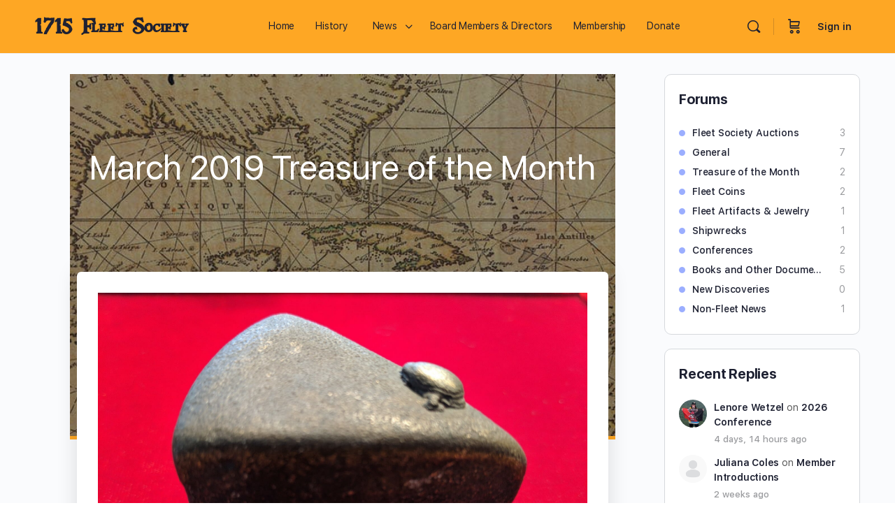

--- FILE ---
content_type: text/html; charset=UTF-8
request_url: https://1715fleetsociety.com/march-2019-treasure-of-the-month/
body_size: 33282
content:
<!doctype html>
<html lang="en-US" prefix="og: http://ogp.me/ns# fb: http://ogp.me/ns/fb#">
	<head>
<meta charset="UTF-8">
<title>March 2019 Treasure of the Month - 1715 Fleet Society</title>


<!-- SEO by Squirrly SEO 12.4.15 - https://plugin.squirrly.co/ -->

<meta name="robots" content="index,follow">
<meta name="googlebot" content="index,follow,max-snippet:-1,max-image-preview:large,max-video-preview:-1">
<meta name="bingbot" content="index,follow,max-snippet:-1,max-image-preview:large,max-video-preview:-1">

<meta name="description" content="Our featured treasure for March is part of a group of artifacts that we have featured before. Known as “wedges” these silver items were often smuggled on board the larger, heavily-armed guard galleons as contraband. Wedge, side view The pie shaped wedges were arranged in such a way that they could fit tightly in" />
<link rel="canonical" href="https://1715fleetsociety.com/march-2019-treasure-of-the-month/" />
<link rel="alternate" type="application/rss+xml" href="https://1715fleetsociety.com/sitemap.xml" />

<meta property="og:url" content="https://1715fleetsociety.com/march-2019-treasure-of-the-month/" />
<meta property="og:title" content="March 2019 Treasure of the Month - 1715 Fleet Society" />
<meta property="og:description" content="Our featured treasure for March is part of a group of artifacts that we have featured before. Known as “wedges” these silver items were often smuggled on board the larger, heavily-armed guard gal" />
<meta property="og:type" content="article" />
<meta property="og:image" content="https://1715fleetsociety.com/wp-content/uploads/2019/02/wedge6.jpg" />
<meta property="og:image:width" content="1742" />
<meta property="og:image:height" content="1306" />
<meta property="og:image:type" content="image/jpeg" />
<meta property="og:site_name" content="1715 Fleet Society" />
<meta property="og:locale" content="en_US" />
<meta property="og:publish_date" content="2019-02-28T12:04:52-05:00" />
<meta property="article:published_time" content="2019-02-28T12:04:52-05:00" />
<meta property="article:modified_time" content="2021-12-18T15:27:01-05:00" />
<meta property="article:section" content="Newsletter" />
<meta property="article:author" content="Craig Grella" />

<meta property="twitter:url" content="https://1715fleetsociety.com/march-2019-treasure-of-the-month/" />
<meta property="twitter:title" content="March 2019 Treasure of the Month - 1715 Fleet Society" />
<meta property="twitter:description" content="Our featured treasure for March is part of a group of artifacts that we have featured before. Known as “wedges” these silver items were often smuggled on board the larger, heavily-armed guard galleons as contraband. Wedge, side view The pie shaped wedges were arranged in such a w" />
<meta property="twitter:image" content="https://1715fleetsociety.com/wp-content/uploads/2019/02/wedge6.jpg" />
<meta property="twitter:domain" content="1715 Fleet Society" />
<meta property="twitter:card" content="summary_large_image" />
<script type="application/ld+json">{"@context":"https://schema.org","@graph":[{"@type":"NewsArticle","@id":"https://1715fleetsociety.com/march-2019-treasure-of-the-month/#newsarticle","url":"https://1715fleetsociety.com/march-2019-treasure-of-the-month/","headline":"March 2019 Treasure of the Month  - 1715 Fleet Society","mainEntityOfPage":{"@type":"WebPage","url":"https://1715fleetsociety.com/march-2019-treasure-of-the-month/"},"datePublished":"2019-02-28T12:04:52-05:00","dateModified":"2021-12-18T15:27:01-05:00","image":{"@type":"ImageObject","url":"https://1715fleetsociety.com/wp-content/uploads/2019/02/wedge6.jpg","height":1306,"width":1742},"author":{"@type":"Person","@id":"https://1715fleetsociety.com/author/craiggrella/#person","url":"https://1715fleetsociety.com/author/craiggrella/","name":"Craig Grella"},"publisher":{"@type":"Organization","@id":"https://1715fleetsociety.com/march-2019-treasure-of-the-month/#Organization","url":"https://1715fleetsociety.com/march-2019-treasure-of-the-month/","name":"1715 Fleet Society","logo":{"@type":"ImageObject","url":"https://1715fleet.1wp.site/wp-content/uploads/2014/08/1715-circle-logo-300.png","@id":"https://1715fleetsociety.com/march-2019-treasure-of-the-month/#logo","caption":"1715 Fleet Society"},"address":{"@type":"PostalAddress","addressCountry":"US","@id":"https://1715fleetsociety.com/march-2019-treasure-of-the-month/#address"},"description":"The 1715 Fleet Society is a 501c(3) Nonprofit organization dedicated to researching the history of the 1715 Spanish Treasure Fleet, its loss, rediscovery and recovery.\r\n"}},{"@type":"BreadcrumbList","@id":"https://1715fleetsociety.com/march-2019-treasure-of-the-month/#breadcrumblist","itemListElement":[[{"@type":"ListItem","position":1,"item":{"@id":"https://1715fleetsociety.com","name":"1715 Fleet Society"}},{"@type":"ListItem","position":2,"item":{"@id":"https://1715fleetsociety.com/category/newsletter/","name":"Newsletter"}},{"@type":"ListItem","position":3,"item":{"@id":"https://1715fleetsociety.com/march-2019-treasure-of-the-month/","name":"March 2019 Treasure of the Month  - 1715 Fleet Society"}}],[{"@type":"ListItem","position":1,"item":{"@id":"https://1715fleetsociety.com","name":"1715 Fleet Society"}},{"@type":"ListItem","position":2,"item":{"@id":"https://1715fleetsociety.com/category/treasure-of-the-month/","name":"Treasure of the Month"}},{"@type":"ListItem","position":3,"item":{"@id":"https://1715fleetsociety.com/march-2019-treasure-of-the-month/","name":"March 2019 Treasure of the Month  - 1715 Fleet Society"}}]]}]}</script>
<!-- /SEO by Squirrly SEO - WordPress SEO Plugin -->



		
		<link rel="profile" href="http://gmpg.org/xfn/11">
		
<script type="text/html" id="tmpl-bb-link-preview">
<% if ( link_scrapping ) { %>
	<% if ( link_loading ) { %>
		<span class="bb-url-scrapper-loading bb-ajax-loader"><i class="bb-icon-l bb-icon-spinner animate-spin"></i>Loading preview...</span>
	<% } %>
	<% if ( link_success || link_error ) { %>
		<a title="Cancel Preview" href="#" id="bb-close-link-suggestion">Remove Preview</a>
		<div class="bb-link-preview-container">

			<% if ( link_images && link_images.length && link_success && ! link_error && '' !== link_image_index ) { %>
				<div id="bb-url-scrapper-img-holder">
					<div class="bb-link-preview-image">
						<div class="bb-link-preview-image-cover">
							<img src="<%= link_images[link_image_index] %>"/>
						</div>
						<div class="bb-link-preview-icons">
							<%
							if ( link_images.length > 1 ) { %>
								<a data-bp-tooltip-pos="up" data-bp-tooltip="Change image" href="#" class="icon-exchange toolbar-button bp-tooltip" id="icon-exchange"><i class="bb-icon-l bb-icon-exchange"></i></a>
							<% } %>
							<% if ( link_images.length ) { %>
								<a data-bp-tooltip-pos="up" data-bp-tooltip="Remove image" href="#" class="icon-image-slash toolbar-button bp-tooltip" id="bb-link-preview-remove-image"><i class="bb-icon-l bb-icon-image-slash"></i></a>
							<% } %>
							<a data-bp-tooltip-pos="up" data-bp-tooltip="Confirm" class="toolbar-button bp-tooltip" href="#" id="bb-link-preview-select-image">
								<i class="bb-icon-check bb-icon-l"></i>
							</a>
						</div>
					</div>
					<% if ( link_images.length > 1 ) { %>
						<div class="bb-url-thumb-nav">
							<button type="button" id="bb-url-prevPicButton"><span class="bb-icon-l bb-icon-angle-left"></span></button>
							<button type="button" id="bb-url-nextPicButton"><span class="bb-icon-l bb-icon-angle-right"></span></button>
							<div id="bb-url-scrapper-img-count">
								Image <%= link_image_index + 1 %>&nbsp;of&nbsp;<%= link_images.length %>
							</div>
						</div>
					<% } %>
				</div>
			<% } %>

			<% if ( link_success && ! link_error && link_url ) { %>
				<div class="bb-link-preview-info">
					<% var a = document.createElement('a');
						a.href = link_url;
						var hostname = a.hostname;
						var domainName = hostname.replace('www.', '' );
					%>

					<% if ( 'undefined' !== typeof link_title && link_title.trim() && link_description ) { %>
						<p class="bb-link-preview-link-name"><%= domainName %></p>
					<% } %>

					<% if ( link_success && ! link_error ) { %>
						<p class="bb-link-preview-title"><%= link_title %></p>
					<% } %>

					<% if ( link_success && ! link_error ) { %>
						<div class="bb-link-preview-excerpt"><p><%= link_description %></p></div>
					<% } %>
				</div>
			<% } %>
			<% if ( link_error && ! link_success ) { %>
				<div id="bb-url-error" class="bb-url-error"><%= link_error_msg %></div>
			<% } %>
		</div>
	<% } %>
<% } %>
</script>
<script type="text/html" id="tmpl-profile-card-popup">
	<div id="profile-card" class="bb-profile-card bb-popup-card" data-bp-item-id="" data-bp-item-component="members">

		<div class="skeleton-card">
			<div class="skeleton-card-body">
				<div class="skeleton-card-avatar bb-loading-bg"></div>
				<div class="skeleton-card-entity">
					<div class="skeleton-card-type bb-loading-bg"></div>
					<div class="skeleton-card-heading bb-loading-bg"></div>
					<div class="skeleton-card-meta bb-loading-bg"></div>
				</div>
			</div>
						<div class="skeleton-card-footer skeleton-footer-plain">
				<div class="skeleton-card-button bb-loading-bg"></div>
				<div class="skeleton-card-button bb-loading-bg"></div>
				<div class="skeleton-card-button bb-loading-bg"></div>
			</div>
		</div>

		<div class="bb-card-content">
			<div class="bb-card-body">
				<div class="bb-card-avatar">
					<span class="card-profile-status"></span>
					<img src="" alt="">
				</div>
				<div class="bb-card-entity">
					<div class="bb-card-profile-type"></div>
					<h4 class="bb-card-heading"></h4>
					<div class="bb-card-meta">
						<span class="card-meta-item card-meta-joined">Joined <span></span></span>
						<span class="card-meta-item card-meta-last-active"></span>
													<span class="card-meta-item card-meta-followers"></span>
												</div>
				</div>
			</div>
			<div class="bb-card-footer">
								<div class="bb-card-action bb-card-action-outline">
					<a href="" class="card-button card-button-profile">View Profile</a>
				</div>
			</div>
		</div>

	</div>
</script>
<link rel="alternate" type="application/rss+xml" title="1715 Fleet Society &raquo; Feed" href="https://1715fleetsociety.com/feed/" />
<link rel="alternate" type="application/rss+xml" title="1715 Fleet Society &raquo; Comments Feed" href="https://1715fleetsociety.com/comments/feed/" />
<link rel="alternate" type="application/rss+xml" title="1715 Fleet Society &raquo; March 2019 Treasure of the Month Comments Feed" href="https://1715fleetsociety.com/march-2019-treasure-of-the-month/feed/" />
<link rel="alternate" title="oEmbed (JSON)" type="application/json+oembed" href="https://1715fleetsociety.com/wp-json/oembed/1.0/embed?url=https%3A%2F%2F1715fleetsociety.com%2Fmarch-2019-treasure-of-the-month%2F" />
<link rel="alternate" title="oEmbed (XML)" type="text/xml+oembed" href="https://1715fleetsociety.com/wp-json/oembed/1.0/embed?url=https%3A%2F%2F1715fleetsociety.com%2Fmarch-2019-treasure-of-the-month%2F&#038;format=xml" />
<style id='wp-img-auto-sizes-contain-inline-css' type='text/css'>
img:is([sizes=auto i],[sizes^="auto," i]){contain-intrinsic-size:3000px 1500px}
/*# sourceURL=wp-img-auto-sizes-contain-inline-css */
</style>
<link rel='stylesheet' id='aca33b9c04-css' href='https://1715fleetsociety.com/wp-content/plugins/squirrly-seo/view/assets/css/frontend.min.css?ver=12.4.15' type='text/css' media='all' />
<link rel='stylesheet' id='mp-theme-css' href='https://1715fleetsociety.com/wp-content/plugins/memberpress/css/ui/theme.css?ver=1.12.7' type='text/css' media='all' />
<link rel='stylesheet' id='bp-nouveau-icons-map-css' href='https://1715fleetsociety.com/wp-content/plugins/buddyboss-platform/bp-templates/bp-nouveau/icons/css/icons-map.min.css?ver=2.18.0' type='text/css' media='all' />
<link rel='stylesheet' id='bp-nouveau-bb-icons-css' href='https://1715fleetsociety.com/wp-content/plugins/buddyboss-platform/bp-templates/bp-nouveau/icons/css/bb-icons.min.css?ver=1.0.8' type='text/css' media='all' />
<link rel='stylesheet' id='dashicons-css' href='https://1715fleetsociety.com/wp-includes/css/dashicons.min.css?ver=6.9' type='text/css' media='all' />
<link rel='stylesheet' id='bp-nouveau-css' href='https://1715fleetsociety.com/wp-content/plugins/buddyboss-platform/bp-templates/bp-nouveau/css/buddypress.min.css?ver=2.18.0' type='text/css' media='all' />
<style id='bp-nouveau-inline-css' type='text/css'>
.list-wrap .bs-group-cover a:before{ background:unset; }
/*# sourceURL=bp-nouveau-inline-css */
</style>
<link rel='stylesheet' id='buddyboss_legacy-css' href='https://1715fleetsociety.com/wp-content/themes/buddyboss-theme/inc/plugins/buddyboss-menu-icons/vendor/kucrut/icon-picker/css/types/buddyboss_legacy.css?ver=1.0' type='text/css' media='all' />
<link rel='stylesheet' id='wp-block-library-css' href='https://1715fleetsociety.com/wp-includes/css/dist/block-library/style.min.css?ver=6.9' type='text/css' media='all' />
<style id='classic-theme-styles-inline-css' type='text/css'>
/*! This file is auto-generated */
.wp-block-button__link{color:#fff;background-color:#32373c;border-radius:9999px;box-shadow:none;text-decoration:none;padding:calc(.667em + 2px) calc(1.333em + 2px);font-size:1.125em}.wp-block-file__button{background:#32373c;color:#fff;text-decoration:none}
/*# sourceURL=/wp-includes/css/classic-themes.min.css */
</style>
<link rel='stylesheet' id='bb_theme_block-buddypanel-style-css-css' href='https://1715fleetsociety.com/wp-content/themes/buddyboss-theme/blocks/buddypanel/build/style-buddypanel.css?ver=0d3f6dc312fb857c6779' type='text/css' media='all' />
<style id='global-styles-inline-css' type='text/css'>
:root{--wp--preset--aspect-ratio--square: 1;--wp--preset--aspect-ratio--4-3: 4/3;--wp--preset--aspect-ratio--3-4: 3/4;--wp--preset--aspect-ratio--3-2: 3/2;--wp--preset--aspect-ratio--2-3: 2/3;--wp--preset--aspect-ratio--16-9: 16/9;--wp--preset--aspect-ratio--9-16: 9/16;--wp--preset--color--black: #000000;--wp--preset--color--cyan-bluish-gray: #abb8c3;--wp--preset--color--white: #ffffff;--wp--preset--color--pale-pink: #f78da7;--wp--preset--color--vivid-red: #cf2e2e;--wp--preset--color--luminous-vivid-orange: #ff6900;--wp--preset--color--luminous-vivid-amber: #fcb900;--wp--preset--color--light-green-cyan: #7bdcb5;--wp--preset--color--vivid-green-cyan: #00d084;--wp--preset--color--pale-cyan-blue: #8ed1fc;--wp--preset--color--vivid-cyan-blue: #0693e3;--wp--preset--color--vivid-purple: #9b51e0;--wp--preset--gradient--vivid-cyan-blue-to-vivid-purple: linear-gradient(135deg,rgb(6,147,227) 0%,rgb(155,81,224) 100%);--wp--preset--gradient--light-green-cyan-to-vivid-green-cyan: linear-gradient(135deg,rgb(122,220,180) 0%,rgb(0,208,130) 100%);--wp--preset--gradient--luminous-vivid-amber-to-luminous-vivid-orange: linear-gradient(135deg,rgb(252,185,0) 0%,rgb(255,105,0) 100%);--wp--preset--gradient--luminous-vivid-orange-to-vivid-red: linear-gradient(135deg,rgb(255,105,0) 0%,rgb(207,46,46) 100%);--wp--preset--gradient--very-light-gray-to-cyan-bluish-gray: linear-gradient(135deg,rgb(238,238,238) 0%,rgb(169,184,195) 100%);--wp--preset--gradient--cool-to-warm-spectrum: linear-gradient(135deg,rgb(74,234,220) 0%,rgb(151,120,209) 20%,rgb(207,42,186) 40%,rgb(238,44,130) 60%,rgb(251,105,98) 80%,rgb(254,248,76) 100%);--wp--preset--gradient--blush-light-purple: linear-gradient(135deg,rgb(255,206,236) 0%,rgb(152,150,240) 100%);--wp--preset--gradient--blush-bordeaux: linear-gradient(135deg,rgb(254,205,165) 0%,rgb(254,45,45) 50%,rgb(107,0,62) 100%);--wp--preset--gradient--luminous-dusk: linear-gradient(135deg,rgb(255,203,112) 0%,rgb(199,81,192) 50%,rgb(65,88,208) 100%);--wp--preset--gradient--pale-ocean: linear-gradient(135deg,rgb(255,245,203) 0%,rgb(182,227,212) 50%,rgb(51,167,181) 100%);--wp--preset--gradient--electric-grass: linear-gradient(135deg,rgb(202,248,128) 0%,rgb(113,206,126) 100%);--wp--preset--gradient--midnight: linear-gradient(135deg,rgb(2,3,129) 0%,rgb(40,116,252) 100%);--wp--preset--font-size--small: 13px;--wp--preset--font-size--medium: 20px;--wp--preset--font-size--large: 36px;--wp--preset--font-size--x-large: 42px;--wp--preset--spacing--20: 0.44rem;--wp--preset--spacing--30: 0.67rem;--wp--preset--spacing--40: 1rem;--wp--preset--spacing--50: 1.5rem;--wp--preset--spacing--60: 2.25rem;--wp--preset--spacing--70: 3.38rem;--wp--preset--spacing--80: 5.06rem;--wp--preset--shadow--natural: 6px 6px 9px rgba(0, 0, 0, 0.2);--wp--preset--shadow--deep: 12px 12px 50px rgba(0, 0, 0, 0.4);--wp--preset--shadow--sharp: 6px 6px 0px rgba(0, 0, 0, 0.2);--wp--preset--shadow--outlined: 6px 6px 0px -3px rgb(255, 255, 255), 6px 6px rgb(0, 0, 0);--wp--preset--shadow--crisp: 6px 6px 0px rgb(0, 0, 0);}:where(.is-layout-flex){gap: 0.5em;}:where(.is-layout-grid){gap: 0.5em;}body .is-layout-flex{display: flex;}.is-layout-flex{flex-wrap: wrap;align-items: center;}.is-layout-flex > :is(*, div){margin: 0;}body .is-layout-grid{display: grid;}.is-layout-grid > :is(*, div){margin: 0;}:where(.wp-block-columns.is-layout-flex){gap: 2em;}:where(.wp-block-columns.is-layout-grid){gap: 2em;}:where(.wp-block-post-template.is-layout-flex){gap: 1.25em;}:where(.wp-block-post-template.is-layout-grid){gap: 1.25em;}.has-black-color{color: var(--wp--preset--color--black) !important;}.has-cyan-bluish-gray-color{color: var(--wp--preset--color--cyan-bluish-gray) !important;}.has-white-color{color: var(--wp--preset--color--white) !important;}.has-pale-pink-color{color: var(--wp--preset--color--pale-pink) !important;}.has-vivid-red-color{color: var(--wp--preset--color--vivid-red) !important;}.has-luminous-vivid-orange-color{color: var(--wp--preset--color--luminous-vivid-orange) !important;}.has-luminous-vivid-amber-color{color: var(--wp--preset--color--luminous-vivid-amber) !important;}.has-light-green-cyan-color{color: var(--wp--preset--color--light-green-cyan) !important;}.has-vivid-green-cyan-color{color: var(--wp--preset--color--vivid-green-cyan) !important;}.has-pale-cyan-blue-color{color: var(--wp--preset--color--pale-cyan-blue) !important;}.has-vivid-cyan-blue-color{color: var(--wp--preset--color--vivid-cyan-blue) !important;}.has-vivid-purple-color{color: var(--wp--preset--color--vivid-purple) !important;}.has-black-background-color{background-color: var(--wp--preset--color--black) !important;}.has-cyan-bluish-gray-background-color{background-color: var(--wp--preset--color--cyan-bluish-gray) !important;}.has-white-background-color{background-color: var(--wp--preset--color--white) !important;}.has-pale-pink-background-color{background-color: var(--wp--preset--color--pale-pink) !important;}.has-vivid-red-background-color{background-color: var(--wp--preset--color--vivid-red) !important;}.has-luminous-vivid-orange-background-color{background-color: var(--wp--preset--color--luminous-vivid-orange) !important;}.has-luminous-vivid-amber-background-color{background-color: var(--wp--preset--color--luminous-vivid-amber) !important;}.has-light-green-cyan-background-color{background-color: var(--wp--preset--color--light-green-cyan) !important;}.has-vivid-green-cyan-background-color{background-color: var(--wp--preset--color--vivid-green-cyan) !important;}.has-pale-cyan-blue-background-color{background-color: var(--wp--preset--color--pale-cyan-blue) !important;}.has-vivid-cyan-blue-background-color{background-color: var(--wp--preset--color--vivid-cyan-blue) !important;}.has-vivid-purple-background-color{background-color: var(--wp--preset--color--vivid-purple) !important;}.has-black-border-color{border-color: var(--wp--preset--color--black) !important;}.has-cyan-bluish-gray-border-color{border-color: var(--wp--preset--color--cyan-bluish-gray) !important;}.has-white-border-color{border-color: var(--wp--preset--color--white) !important;}.has-pale-pink-border-color{border-color: var(--wp--preset--color--pale-pink) !important;}.has-vivid-red-border-color{border-color: var(--wp--preset--color--vivid-red) !important;}.has-luminous-vivid-orange-border-color{border-color: var(--wp--preset--color--luminous-vivid-orange) !important;}.has-luminous-vivid-amber-border-color{border-color: var(--wp--preset--color--luminous-vivid-amber) !important;}.has-light-green-cyan-border-color{border-color: var(--wp--preset--color--light-green-cyan) !important;}.has-vivid-green-cyan-border-color{border-color: var(--wp--preset--color--vivid-green-cyan) !important;}.has-pale-cyan-blue-border-color{border-color: var(--wp--preset--color--pale-cyan-blue) !important;}.has-vivid-cyan-blue-border-color{border-color: var(--wp--preset--color--vivid-cyan-blue) !important;}.has-vivid-purple-border-color{border-color: var(--wp--preset--color--vivid-purple) !important;}.has-vivid-cyan-blue-to-vivid-purple-gradient-background{background: var(--wp--preset--gradient--vivid-cyan-blue-to-vivid-purple) !important;}.has-light-green-cyan-to-vivid-green-cyan-gradient-background{background: var(--wp--preset--gradient--light-green-cyan-to-vivid-green-cyan) !important;}.has-luminous-vivid-amber-to-luminous-vivid-orange-gradient-background{background: var(--wp--preset--gradient--luminous-vivid-amber-to-luminous-vivid-orange) !important;}.has-luminous-vivid-orange-to-vivid-red-gradient-background{background: var(--wp--preset--gradient--luminous-vivid-orange-to-vivid-red) !important;}.has-very-light-gray-to-cyan-bluish-gray-gradient-background{background: var(--wp--preset--gradient--very-light-gray-to-cyan-bluish-gray) !important;}.has-cool-to-warm-spectrum-gradient-background{background: var(--wp--preset--gradient--cool-to-warm-spectrum) !important;}.has-blush-light-purple-gradient-background{background: var(--wp--preset--gradient--blush-light-purple) !important;}.has-blush-bordeaux-gradient-background{background: var(--wp--preset--gradient--blush-bordeaux) !important;}.has-luminous-dusk-gradient-background{background: var(--wp--preset--gradient--luminous-dusk) !important;}.has-pale-ocean-gradient-background{background: var(--wp--preset--gradient--pale-ocean) !important;}.has-electric-grass-gradient-background{background: var(--wp--preset--gradient--electric-grass) !important;}.has-midnight-gradient-background{background: var(--wp--preset--gradient--midnight) !important;}.has-small-font-size{font-size: var(--wp--preset--font-size--small) !important;}.has-medium-font-size{font-size: var(--wp--preset--font-size--medium) !important;}.has-large-font-size{font-size: var(--wp--preset--font-size--large) !important;}.has-x-large-font-size{font-size: var(--wp--preset--font-size--x-large) !important;}
:where(.wp-block-post-template.is-layout-flex){gap: 1.25em;}:where(.wp-block-post-template.is-layout-grid){gap: 1.25em;}
:where(.wp-block-term-template.is-layout-flex){gap: 1.25em;}:where(.wp-block-term-template.is-layout-grid){gap: 1.25em;}
:where(.wp-block-columns.is-layout-flex){gap: 2em;}:where(.wp-block-columns.is-layout-grid){gap: 2em;}
:root :where(.wp-block-pullquote){font-size: 1.5em;line-height: 1.6;}
/*# sourceURL=global-styles-inline-css */
</style>
<link rel='stylesheet' id='bp-mentions-css-css' href='https://1715fleetsociety.com/wp-content/plugins/buddyboss-platform/bp-core/css/mentions.min.css?ver=2.18.0' type='text/css' media='all' />
<link rel='stylesheet' id='responsive-lightbox-swipebox-css' href='https://1715fleetsociety.com/wp-content/plugins/responsive-lightbox/assets/swipebox/swipebox.min.css?ver=1.5.2' type='text/css' media='all' />
<link rel='stylesheet' id='woocommerce-layout-css' href='https://1715fleetsociety.com/wp-content/plugins/woocommerce/assets/css/woocommerce-layout.css?ver=10.4.3' type='text/css' media='all' />
<link rel='stylesheet' id='woocommerce-smallscreen-css' href='https://1715fleetsociety.com/wp-content/plugins/woocommerce/assets/css/woocommerce-smallscreen.css?ver=10.4.3' type='text/css' media='only screen and (max-width: 768px)' />
<link rel='stylesheet' id='woocommerce-general-css' href='https://1715fleetsociety.com/wp-content/plugins/woocommerce/assets/css/woocommerce.css?ver=10.4.3' type='text/css' media='all' />
<style id='woocommerce-inline-inline-css' type='text/css'>
.woocommerce form .form-row .required { visibility: visible; }
/*# sourceURL=woocommerce-inline-inline-css */
</style>
<style id='wpgb-head-inline-css' type='text/css'>
.wp-grid-builder:not(.wpgb-template),.wpgb-facet{opacity:0.01}.wpgb-facet fieldset{margin:0;padding:0;border:none;outline:none;box-shadow:none}.wpgb-facet fieldset:last-child{margin-bottom:40px;}.wpgb-facet fieldset legend.wpgb-sr-only{height:1px;width:1px}
/*# sourceURL=wpgb-head-inline-css */
</style>
<link rel='stylesheet' id='redux-extendify-styles-css' href='https://1715fleetsociety.com/wp-content/themes/buddyboss-theme/inc/admin/framework/redux-core/assets/css/extendify-utilities.css?ver=4.4.11' type='text/css' media='all' />
<link rel='stylesheet' id='buddyboss-theme-fonts-css' href='https://1715fleetsociety.com/wp-content/themes/buddyboss-theme/assets/fonts/fonts.css?ver=2.18.0' type='text/css' media='all' />
<link rel='stylesheet' id='elementor-frontend-css' href='https://1715fleetsociety.com/wp-content/plugins/elementor/assets/css/frontend.min.css?ver=3.34.3' type='text/css' media='all' />
<link rel='stylesheet' id='widget-heading-css' href='https://1715fleetsociety.com/wp-content/plugins/elementor/assets/css/widget-heading.min.css?ver=3.34.3' type='text/css' media='all' />
<link rel='stylesheet' id='widget-image-css' href='https://1715fleetsociety.com/wp-content/plugins/elementor/assets/css/widget-image.min.css?ver=3.34.3' type='text/css' media='all' />
<link rel='stylesheet' id='widget-divider-css' href='https://1715fleetsociety.com/wp-content/plugins/elementor/assets/css/widget-divider.min.css?ver=3.34.3' type='text/css' media='all' />
<link rel='stylesheet' id='widget-post-info-css' href='https://1715fleetsociety.com/wp-content/plugins/elementor-pro/assets/css/widget-post-info.min.css?ver=3.34.3' type='text/css' media='all' />
<link rel='stylesheet' id='widget-icon-list-css' href='https://1715fleetsociety.com/wp-content/plugins/elementor/assets/css/widget-icon-list.min.css?ver=3.34.3' type='text/css' media='all' />
<link rel='stylesheet' id='elementor-icons-shared-0-css' href='https://1715fleetsociety.com/wp-content/plugins/elementor/assets/lib/font-awesome/css/fontawesome.min.css?ver=5.15.3' type='text/css' media='all' />
<link rel='stylesheet' id='elementor-icons-fa-regular-css' href='https://1715fleetsociety.com/wp-content/plugins/elementor/assets/lib/font-awesome/css/regular.min.css?ver=5.15.3' type='text/css' media='all' />
<link rel='stylesheet' id='elementor-icons-fa-solid-css' href='https://1715fleetsociety.com/wp-content/plugins/elementor/assets/lib/font-awesome/css/solid.min.css?ver=5.15.3' type='text/css' media='all' />
<link rel='stylesheet' id='widget-author-box-css' href='https://1715fleetsociety.com/wp-content/plugins/elementor-pro/assets/css/widget-author-box.min.css?ver=3.34.3' type='text/css' media='all' />
<link rel='stylesheet' id='elementor-icons-css' href='https://1715fleetsociety.com/wp-content/plugins/elementor/assets/lib/eicons/css/elementor-icons.min.css?ver=5.46.0' type='text/css' media='all' />
<link rel='stylesheet' id='elementor-post-60617-css' href='https://1715fleetsociety.com/wp-content/uploads/elementor/css/post-60617.css?ver=1769609570' type='text/css' media='all' />
<link rel='stylesheet' id='elementor-post-60665-css' href='https://1715fleetsociety.com/wp-content/uploads/elementor/css/post-60665.css?ver=1769609638' type='text/css' media='all' />
<link rel='stylesheet' id='tablepress-default-css' href='https://1715fleetsociety.com/wp-content/tablepress-combined.min.css?ver=39' type='text/css' media='all' />
<link rel='stylesheet' id='buddyboss-theme-magnific-popup-css-css' href='https://1715fleetsociety.com/wp-content/themes/buddyboss-theme/assets/css/vendors/magnific-popup.min.css?ver=2.18.0' type='text/css' media='all' />
<link rel='stylesheet' id='buddyboss-theme-select2-css-css' href='https://1715fleetsociety.com/wp-content/themes/buddyboss-theme/assets/css/vendors/select2.min.css?ver=2.18.0' type='text/css' media='all' />
<link rel='stylesheet' id='buddyboss-theme-css-css' href='https://1715fleetsociety.com/wp-content/themes/buddyboss-theme/assets/css/theme.min.css?ver=2.18.0' type='text/css' media='all' />
<link rel='stylesheet' id='buddyboss-theme-template-css' href='https://1715fleetsociety.com/wp-content/themes/buddyboss-theme/assets/css/template-v2.min.css?ver=2.18.0' type='text/css' media='all' />
<link rel='stylesheet' id='buddyboss-theme-buddypress-css' href='https://1715fleetsociety.com/wp-content/themes/buddyboss-theme/assets/css/buddypress.min.css?ver=2.18.0' type='text/css' media='all' />
<link rel='stylesheet' id='buddyboss-theme-forums-css' href='https://1715fleetsociety.com/wp-content/themes/buddyboss-theme/assets/css/bbpress.min.css?ver=2.18.0' type='text/css' media='all' />
<link rel='stylesheet' id='buddyboss-theme-woocommerce-css' href='https://1715fleetsociety.com/wp-content/themes/buddyboss-theme/assets/css/woocommerce.min.css?ver=2.18.0' type='text/css' media='all' />
<link rel='stylesheet' id='buddyboss-theme-elementor-css' href='https://1715fleetsociety.com/wp-content/themes/buddyboss-theme/assets/css/elementor.min.css?ver=2.18.0' type='text/css' media='all' />
<link rel='stylesheet' id='buddyboss-theme-memberpress-css' href='https://1715fleetsociety.com/wp-content/themes/buddyboss-theme/assets/css/memberpress.min.css?ver=2.18.0' type='text/css' media='all' />
<link rel='stylesheet' id='eael-general-css' href='https://1715fleetsociety.com/wp-content/plugins/essential-addons-for-elementor-lite/assets/front-end/css/view/general.min.css?ver=6.5.9' type='text/css' media='all' />
<link rel='stylesheet' id='glossary-hint-css' href='https://1715fleetsociety.com/wp-content/plugins/glossary-by-codeat/assets/css/tooltip-simple.css?ver=2.3.10' type='text/css' media='all' />
<link rel='stylesheet' id='buddyboss-child-css-css' href='https://1715fleetsociety.com/wp-content/themes/1715fleetsociety-bb-childtheme/assets/css/custom.css?ver=6.9' type='text/css' media='all' />
<link rel='stylesheet' id='elementor-gf-local-roboto-css' href='https://1715fleetsociety.com/wp-content/uploads/elementor/google-fonts/css/roboto.css?ver=1752969928' type='text/css' media='all' />
<link rel='stylesheet' id='elementor-gf-local-robotoslab-css' href='https://1715fleetsociety.com/wp-content/uploads/elementor/google-fonts/css/robotoslab.css?ver=1752969931' type='text/css' media='all' />
<script type="text/javascript" id="bb-twemoji-js-extra">
/* <![CDATA[ */
var bbemojiSettings = {"baseUrl":"https://s.w.org/images/core/emoji/14.0.0/72x72/","ext":".png","svgUrl":"https://s.w.org/images/core/emoji/14.0.0/svg/","svgExt":".svg"};
//# sourceURL=bb-twemoji-js-extra
/* ]]> */
</script>
<script type="text/javascript" src="https://1715fleetsociety.com/wp-includes/js/twemoji.min.js?ver=2.18.0" id="bb-twemoji-js"></script>
<script type="text/javascript" src="https://1715fleetsociety.com/wp-content/plugins/buddyboss-platform/bp-core/js/bb-emoji-loader.min.js?ver=2.18.0" id="bb-emoji-loader-js"></script>
<script type="text/javascript" src="https://1715fleetsociety.com/wp-includes/js/jquery/jquery.min.js?ver=3.7.1" id="jquery-core-js"></script>
<script type="text/javascript" src="https://1715fleetsociety.com/wp-includes/js/jquery/jquery-migrate.min.js?ver=3.4.1" id="jquery-migrate-js"></script>
<script type="text/javascript" src="https://1715fleetsociety.com/wp-content/plugins/buddyboss-platform/bp-core/js/vendor/magnific-popup.js?ver=2.18.0" id="bp-nouveau-magnific-popup-js"></script>
<script type="text/javascript" src="https://1715fleetsociety.com/wp-content/plugins/buddyboss-platform/bp-core/js/widget-members.min.js?ver=2.18.0" id="bp-widget-members-js"></script>
<script type="text/javascript" src="https://1715fleetsociety.com/wp-content/plugins/buddyboss-platform/bp-core/js/jquery-query.min.js?ver=2.18.0" id="bp-jquery-query-js"></script>
<script type="text/javascript" src="https://1715fleetsociety.com/wp-content/plugins/buddyboss-platform/bp-core/js/vendor/jquery-cookie.min.js?ver=2.18.0" id="bp-jquery-cookie-js"></script>
<script type="text/javascript" src="https://1715fleetsociety.com/wp-content/plugins/buddyboss-platform/bp-core/js/vendor/jquery-scroll-to.min.js?ver=2.18.0" id="bp-jquery-scroll-to-js"></script>
<script type="text/javascript" id="bp-media-dropzone-js-extra">
/* <![CDATA[ */
var bp_media_dropzone = {"dictDefaultMessage":"Drop files here to upload","dictFallbackMessage":"Your browser does not support drag'n'drop file uploads.","dictFallbackText":"Please use the fallback form below to upload your files like in the olden days.","dictFileTooBig":"Sorry, file size is too big ({{filesize}} MB). Max file size limit: {{maxFilesize}} MB.","dictInvalidFileType":"You can't upload files of this type.","dictResponseError":"Server responded with {{statusCode}} code.","dictCancelUpload":"Cancel upload","dictUploadCanceled":"Upload canceled.","dictCancelUploadConfirmation":"Are you sure you want to cancel this upload?","dictRemoveFile":"Remove file","dictMaxFilesExceeded":"You cannot upload more than 10 files at a time."};
//# sourceURL=bp-media-dropzone-js-extra
/* ]]> */
</script>
<script type="text/javascript" src="https://1715fleetsociety.com/wp-content/plugins/buddyboss-platform/bp-core/js/vendor/dropzone.min.js?ver=2.18.0" id="bp-media-dropzone-js"></script>
<script type="text/javascript" src="https://1715fleetsociety.com/wp-content/plugins/buddyboss-platform/bp-core/js/vendor/exif.js?ver=2.18.0" id="bp-exif-js"></script>
<script type="text/javascript" src="https://1715fleetsociety.com/wp-content/plugins/buddyboss-platform/bp-friends/js/widget-friends.min.js?ver=2.18.0" id="bp_core_widget_friends-js-js"></script>
<script type="text/javascript" src="https://1715fleetsociety.com/wp-content/plugins/woocommerce/assets/js/jquery-blockui/jquery.blockUI.min.js?ver=2.7.0-wc.10.4.3" id="wc-jquery-blockui-js" defer="defer" data-wp-strategy="defer"></script>
<script type="text/javascript" src="https://1715fleetsociety.com/wp-content/plugins/woocommerce/assets/js/js-cookie/js.cookie.min.js?ver=2.1.4-wc.10.4.3" id="wc-js-cookie-js" defer="defer" data-wp-strategy="defer"></script>
<script type="text/javascript" id="woocommerce-js-extra">
/* <![CDATA[ */
var woocommerce_params = {"ajax_url":"/wp-admin/admin-ajax.php","wc_ajax_url":"/?wc-ajax=%%endpoint%%","i18n_password_show":"Show password","i18n_password_hide":"Hide password"};
//# sourceURL=woocommerce-js-extra
/* ]]> */
</script>
<script type="text/javascript" src="https://1715fleetsociety.com/wp-content/plugins/woocommerce/assets/js/frontend/woocommerce.min.js?ver=10.4.3" id="woocommerce-js" defer="defer" data-wp-strategy="defer"></script>
<script type="text/javascript" src="https://1715fleetsociety.com/wp-content/themes/1715fleetsociety-bb-childtheme/assets/js/custom.js?ver=6.9" id="buddyboss-child-js-js"></script>
<link rel="https://api.w.org/" href="https://1715fleetsociety.com/wp-json/" /><link rel="alternate" title="JSON" type="application/json" href="https://1715fleetsociety.com/wp-json/wp/v2/posts/41317" /><link rel="EditURI" type="application/rsd+xml" title="RSD" href="https://1715fleetsociety.com/xmlrpc.php?rsd" />
<meta name="generator" content="WordPress 6.9" />
<meta name="generator" content="WooCommerce 10.4.3" />
<link rel='shortlink' href='https://1715fleetsociety.com/?p=41317' />

	<script>var ajaxurl = 'https://1715fleetsociety.com/wp-admin/admin-ajax.php';</script>

	<noscript><style>.wp-grid-builder .wpgb-card.wpgb-card-hidden .wpgb-card-wrapper{opacity:1!important;visibility:visible!important;transform:none!important}.wpgb-facet {opacity:1!important;pointer-events:auto!important}.wpgb-facet *:not(.wpgb-pagination-facet){display:none}</style></noscript><meta name="generator" content="Redux 4.4.11" /><meta name="viewport" content="width=device-width, initial-scale=1.0, maximum-scale=3.0, user-scalable=1" />                <style type="text/css">
                    @font-face { font-family: Pieces of Eight; src: url(https://1715fleetsociety.com/wp-content/uploads/2020/10/Pieces-of-Eight.ttf) format('truetype'); font-weight: 400; font-style: normal; font-display: swap; }                </style>
					<noscript><style>.woocommerce-product-gallery{ opacity: 1 !important; }</style></noscript>
	<meta name="generator" content="Elementor 3.34.3; features: additional_custom_breakpoints; settings: css_print_method-external, google_font-enabled, font_display-auto">
			<style>
				.e-con.e-parent:nth-of-type(n+4):not(.e-lazyloaded):not(.e-no-lazyload),
				.e-con.e-parent:nth-of-type(n+4):not(.e-lazyloaded):not(.e-no-lazyload) * {
					background-image: none !important;
				}
				@media screen and (max-height: 1024px) {
					.e-con.e-parent:nth-of-type(n+3):not(.e-lazyloaded):not(.e-no-lazyload),
					.e-con.e-parent:nth-of-type(n+3):not(.e-lazyloaded):not(.e-no-lazyload) * {
						background-image: none !important;
					}
				}
				@media screen and (max-height: 640px) {
					.e-con.e-parent:nth-of-type(n+2):not(.e-lazyloaded):not(.e-no-lazyload),
					.e-con.e-parent:nth-of-type(n+2):not(.e-lazyloaded):not(.e-no-lazyload) * {
						background-image: none !important;
					}
				}
			</style>
			<link rel="icon" href="https://1715fleetsociety.com/wp-content/uploads/2014/08/1715-circle-logo-300-75x75.png" sizes="32x32" />
<link rel="icon" href="https://1715fleetsociety.com/wp-content/uploads/2014/08/1715-circle-logo-300-300x300.png" sizes="192x192" />
<link rel="apple-touch-icon" href="https://1715fleetsociety.com/wp-content/uploads/2014/08/1715-circle-logo-300-300x300.png" />
<meta name="msapplication-TileImage" content="https://1715fleetsociety.com/wp-content/uploads/2014/08/1715-circle-logo-300-300x300.png" />
<style id="buddyboss_theme-style">:root{--bb-primary-color:#385DFF;--bb-primary-color-rgb:56, 93, 255;--bb-body-background-color:#FAFBFD;--bb-body-background-color-rgb:250, 251, 253;--bb-content-background-color:#FFFFFF;--bb-content-alternate-background-color:#F2F4F5;--bb-content-border-color:#D6D9DD;--bb-content-border-color-rgb:214, 217, 221;--bb-cover-image-background-color:#647385;--bb-headings-color:#1E2132;--bb-headings-color-rgb:30, 33, 50;--bb-body-text-color:#5A5A5A;--bb-body-text-color-rgb:90, 90, 90;--bb-alternate-text-color:#9B9C9F;--bb-alternate-text-color-rgb:155, 156, 159;--bb-primary-button-background-regular:#FEA724;--bb-primary-button-background-hover:#000000;--bb-primary-button-border-regular:#FEA724;--bb-primary-button-border-hover:#000000;--bb-primary-button-text-regular:#000000;--bb-primary-button-text-regular-rgb:0, 0, 0;--bb-primary-button-text-hover:#FEA724;--bb-primary-button-text-hover-rgb:254, 167, 36;--bb-secondary-button-background-regular:#F2F4F5;--bb-secondary-button-background-hover:#385DFF;--bb-secondary-button-border-regular:#F2F4F5;--bb-secondary-button-border-hover:#385DFF;--bb-secondary-button-text-regular:#1E2132;--bb-secondary-button-text-hover:#FFFFFF;--bb-header-background:#FEA724;--bb-header-alternate-background:#F2F4F5;--bb-header-links:#1E2132;--bb-header-links-hover:#385DFF;--bb-header-mobile-logo-size:px;--bb-header-height:76px;--bb-sidenav-background:#FFFFFF;--bb-sidenav-text-regular:#1E2132;--bb-sidenav-text-hover:#1E2132;--bb-sidenav-text-active:#FFFFFF;--bb-sidenav-menu-background-color-regular:#FFFFFF;--bb-sidenav-menu-background-color-hover:#F2F4F5;--bb-sidenav-menu-background-color-active:#385DFF;--bb-sidenav-count-text-color-regular:#1E2132;--bb-sidenav-count-text-color-hover:#FFFFFF;--bb-sidenav-count-text-color-active:#385DFF;--bb-sidenav-count-background-color-regular:#F2F4F5;--bb-sidenav-count-background-color-hover:#385DFF;--bb-sidenav-count-background-color-active:#FFFFFF;--bb-footer-background:#000000;--bb-footer-widget-background:#000000;--bb-footer-text-color:#FFFFFF;--bb-footer-menu-link-color-regular:#FFFFFF;--bb-footer-menu-link-color-hover:#FFFFFF;--bb-footer-menu-link-color-active:#FEA724;--bb-admin-screen-bgr-color:#FFFFFF;--bb-admin-screen-txt-color:#1E2132;--bb-login-register-link-color-regular:#5A5A5A;--bb-login-register-link-color-hover:#1E42DD;--bb-login-register-button-background-color-regular:#385DFF;--bb-login-register-button-background-color-hover:#1E42DD;--bb-login-register-button-border-color-regular:#385DFF;--bb-login-register-button-border-color-hover:#1E42DD;--bb-login-register-button-text-color-regular:#FFFFFF;--bb-login-register-button-text-color-hover:#FFFFFF;--bb-label-background-color:#D7DFFF;--bb-label-text-color:#385DFF;--bb-tooltip-background:#1E2132;--bb-tooltip-background-rgb:30, 33, 50;--bb-tooltip-color:#FFFFFF;--bb-default-notice-color:#385DFF;--bb-default-notice-color-rgb:56, 93, 255;--bb-success-color:#14B550;--bb-success-color-rgb:20, 181, 80;--bb-warning-color:#ED9615;--bb-warning-color-rgb:237, 150, 21;--bb-danger-color:#DB222A;--bb-danger-color-rgb:219, 34, 42;--bb-login-custom-heading-color:#FFFFFF;--bb-button-radius:8px;--bb-block-radius:10px;--bb-option-radius:5px;--bb-block-radius-inner:6px;--bb-input-radius:6px;--bb-label-type-radius:6px;--bb-checkbox-radius:5.4px;--bb-primary-button-focus-shadow:0px 0px 1px 2px rgba(0, 0, 0, 0.05), inset 0px 0px 0px 2px rgba(0, 0, 0, 0.08);--bb-secondary-button-focus-shadow:0px 0px 1px 2px rgba(0, 0, 0, 0.05), inset 0px 0px 0px 2px rgba(0, 0, 0, 0.08);--bb-outline-button-focus-shadow:0px 0px 1px 2px rgba(0, 0, 0, 0.05), inset 0px 0px 0px 2px rgba(0, 0, 0, 0.08);--bb-input-focus-shadow:0px 0px 0px 2px rgba(var(--bb-primary-color-rgb), 0.1);--bb-input-focus-border-color:var(--bb-primary-color);--bb-widget-title-text-transform:none;}h1 { line-height:1.2; }h2 { line-height:1.2; }h3 { line-height:1.4; }h4 { line-height:1.4; }h5 { line-height:1.4; }h6 { line-height:1.4; }.bb-style-primary-bgr-color {background-color:#385DFF;}.bb-style-border-radius {border-radius:8px;}.site-header-container #site-logo .bb-logo img,.site-header-container #site-logo .site-title img.bb-logo,.site-title img.bb-mobile-logo {max-height:76px}.sticky-header .site-content,body.buddypress.sticky-header .site-content,.bb-buddypanel.sticky-header .site-content,.single-sfwd-quiz.bb-buddypanel.sticky-header .site-content,.single-sfwd-lessons.bb-buddypanel.sticky-header .site-content,.single-sfwd-topic.bb-buddypanel.sticky-header .site-content {padding-top:76px}.site-header .site-header-container,.header-search-wrap,.header-search-wrap input.search-field,.header-search-wrap form.search-form {height:76px;}.sticky-header .bp-feedback.bp-sitewide-notice {top:76px;}@media screen and (max-width:767px) {.bb-mobile-header {height:76px;}#learndash-content .lms-topic-sidebar-wrapper .lms-topic-sidebar-data,.lifter-topic-sidebar-wrapper .lifter-topic-sidebar-data {height:calc(90vh - 76px);}}[data-balloon]:after,[data-bp-tooltip]:after {background-color:rgba( 30,33,50,1 );box-shadow:none;}[data-balloon]:before,[data-bp-tooltip]:before {background:no-repeat url("data:image/svg+xml;charset=utf-8,%3Csvg%20xmlns%3D%22http://www.w3.org/2000/svg%22%20width%3D%2236px%22%20height%3D%2212px%22%3E%3Cpath%20fill%3D%22rgba( 30,33,50,1 )%22%20transform%3D%22rotate(0)%22%20d%3D%22M2.658,0.000%20C-13.615,0.000%2050.938,0.000%2034.662,0.000%20C28.662,0.000%2023.035,12.002%2018.660,12.002%20C14.285,12.002%208.594,0.000%202.658,0.000%20Z%22/%3E%3C/svg%3E");background-size:100% auto;}[data-bp-tooltip][data-bp-tooltip-pos="right"]:before,[data-balloon][data-balloon-pos='right']:before {background:no-repeat url("data:image/svg+xml;charset=utf-8,%3Csvg%20xmlns%3D%22http://www.w3.org/2000/svg%22%20width%3D%2212px%22%20height%3D%2236px%22%3E%3Cpath%20fill%3D%22rgba( 30,33,50,1 )%22%20transform%3D%22rotate(90 6 6)%22%20d%3D%22M2.658,0.000%20C-13.615,0.000%2050.938,0.000%2034.662,0.000%20C28.662,0.000%2023.035,12.002%2018.660,12.002%20C14.285,12.002%208.594,0.000%202.658,0.000%20Z%22/%3E%3C/svg%3E");background-size:100% auto;}[data-bp-tooltip][data-bp-tooltip-pos="left"]:before,[data-balloon][data-balloon-pos='left']:before {background:no-repeat url("data:image/svg+xml;charset=utf-8,%3Csvg%20xmlns%3D%22http://www.w3.org/2000/svg%22%20width%3D%2212px%22%20height%3D%2236px%22%3E%3Cpath%20fill%3D%22rgba( 30,33,50,1 )%22%20transform%3D%22rotate(-90 18 18)%22%20d%3D%22M2.658,0.000%20C-13.615,0.000%2050.938,0.000%2034.662,0.000%20C28.662,0.000%2023.035,12.002%2018.660,12.002%20C14.285,12.002%208.594,0.000%202.658,0.000%20Z%22/%3E%3C/svg%3E");background-size:100% auto;}[data-bp-tooltip][data-bp-tooltip-pos="down-left"]:before,[data-bp-tooltip][data-bp-tooltip-pos="down"]:before,[data-balloon][data-balloon-pos='down']:before {background:no-repeat url("data:image/svg+xml;charset=utf-8,%3Csvg%20xmlns%3D%22http://www.w3.org/2000/svg%22%20width%3D%2236px%22%20height%3D%2212px%22%3E%3Cpath%20fill%3D%22rgba( 30,33,50,1 )%22%20transform%3D%22rotate(180 18 6)%22%20d%3D%22M2.658,0.000%20C-13.615,0.000%2050.938,0.000%2034.662,0.000%20C28.662,0.000%2023.035,12.002%2018.660,12.002%20C14.285,12.002%208.594,0.000%202.658,0.000%20Z%22/%3E%3C/svg%3E");background-size:100% auto;}</style>
            <style id="buddyboss_theme-bp-style">
                #buddypress #header-cover-image.has-default,#buddypress #header-cover-image.has-default .guillotine-window img,.bs-group-cover.has-default a {background-color:#647385;}.login-split {background-image:url(https://1715fleetsociety.com/wp-content/uploads/2024/10/1715-Fleet-Society-Treasure-Ship-scaled-1.jpeg);background-size:cover;background-position:50% 50%;}body.buddypress.register.login-split-page .login-split .split-overlay,body.buddypress.activation.login-split-page .login-split .split-overlay {opacity:0.3;}body.buddypress.register .register-section-logo img,body.buddypress.activation .activate-section-logo img {width:320px;}
            </style>
            
            <style id="buddyboss_theme-forums-style">
                .bbpress .widget_display_forums > ul.bb-sidebar-forums > li a:before {border-color:#58a0bf;}.bbpress .widget_display_forums > ul.bb-sidebar-forums > li a:before {background-color:rgba( 88,160,191,0.5 );}
            </style>
            
		<style id="buddyboss_theme-custom-style">

		a.bb-close-panel i {top:21px;}
		</style>
		<style id="buddyboss_theme_options-dynamic-css" title="dynamic-css" class="redux-options-output">.site-header .site-title{font-family:"Pieces of Eight";font-weight:400;font-style:normal;font-size:30px;font-display:swap;}body{font-family:"SF UI Text";font-weight:400;font-style:normal;font-size:16px;font-display:swap;}h1{font-family:"SF UI Display";font-weight:400;font-style:normal;font-size:34px;font-display:swap;}h2{font-family:"SF UI Display";font-weight:400;font-style:normal;font-size:24px;font-display:swap;}h3{font-family:"SF UI Display";font-weight:400;font-style:normal;font-size:20px;font-display:swap;}h4{font-family:"SF UI Display";font-weight:400;font-style:normal;font-size:18px;font-display:swap;}h5{font-family:"SF UI Display";font-weight:400;font-style:normal;font-size:16px;font-display:swap;}h6{font-family:"SF UI Display";font-weight:500;font-style:normal;font-size:12px;font-display:swap;}</style><style>.site-title a {
    font-size:2rem !important;
}

.elementor-page .bb-grid>:not(.no-gutter) {
    padding:0px;
}

.elementor-page .bb-grid {
    margin:0px;
}

.bb-footer .footer-socials i {
    font-size: 48px;
}

.forum-archive #secondary {
    display: none;
}

.forum-archive.has-sidebar:not(.profile-sidebar,.group-sidebar,.llms-pointer,.activate) #primary, body.buddypress.has-sidebar:not(.profile-sidebar,.group-sidebar,.llms-pointer,.activate) #page #primary {
    max-width: 100%;
}</style>
	</head>

	<body class="bp-nouveau wp-singular post-template-default single single-post postid-41317 single-format-standard wp-custom-logo wp-theme-buddyboss-theme wp-child-theme-1715fleetsociety-bb-childtheme theme-buddyboss-theme woocommerce-no-js buddyboss-theme bb-template-v2 buddypanel-logo-off has-sidebar blog-sidebar sidebar-right default-fi  header-style-3  menu-style-standard sticky-header bp-search elementor-default elementor-kit-60617 elementor-page-60665 no-js">

        
		
		<div id="page" class="site">

			
			<header id="masthead" class="site-header site-header--bb">
				<div class="container site-header-container flex default-header header-3">
	<a href="#" class="bb-toggle-panel">
		<i class="bb-icon-l bb-icon-sidebar"></i>
		<span class="screen-reader-text">Toggle Side Panel</span>
	</a>
	
<div id="site-logo" class="site-branding buddypanel_logo_display_off">
	<div class="site-title">
		<a href="https://1715fleetsociety.com/" rel="home" aria-label="Go to 1715 Fleet Society homepage">
			1715 Fleet Society		</a>
	</div>
</div>	<nav id="site-navigation" class="main-navigation" data-menu-space="120">
		<div id="primary-navbar">
			<ul id="primary-menu" class="primary-menu bb-primary-overflow"><li id="menu-item-61156" class="menu-item menu-item-type-post_type menu-item-object-page menu-item-home menu-item-61156 no-icon"><a href="https://1715fleetsociety.com/"><span>Home</span></a></li>
<li id="menu-item-60784" class="menu-item menu-item-type-post_type menu-item-object-page menu-item-60784 no-icon"><a href="https://1715fleetsociety.com/history/"><span>History</span></a></li>
<li id="menu-item-60785" class="menu-item menu-item-type-custom menu-item-object-custom menu-item-has-children menu-item-60785 no-icon"><a href="#"><span>News</span></a>
<div class='wrapper ab-submenu'><ul class='bb-sub-menu'>
	<li id="menu-item-60786" class="menu-item menu-item-type-post_type menu-item-object-page current_page_parent menu-item-has-children menu-item-60786 no-icon"><a href="https://1715fleetsociety.com/news/"><span>1715 Fleet News</span></a>
	<div class='wrapper ab-submenu'><ul class='bb-sub-menu'>
		<li id="menu-item-61172" class="menu-item menu-item-type-custom menu-item-object-custom menu-item-61172 no-icon"><a href="https://1715fleetsociety.com/news/"><span>1715 Fleet News</span></a></li>
		<li id="menu-item-61170" class="menu-item menu-item-type-custom menu-item-object-custom menu-item-61170 no-icon"><a href="https://1715fleetsociety.com/news/?_post_category_facet=fleet-society-archives"><span>Fleet Society Archives</span></a></li>
		<li id="menu-item-61169" class="menu-item menu-item-type-custom menu-item-object-custom menu-item-61169 no-icon"><a href="https://1715fleetsociety.com/news/?_post_category_facet=plus-ultra-cover-coins"><span>Plus Ultra Cover Coins</span></a></li>
		<li id="menu-item-61171" class="menu-item menu-item-type-custom menu-item-object-custom menu-item-61171 no-icon"><a href="https://1715fleetsociety.com/news/?_post_category_facet=the-real-8-collection"><span>The Real Eight Collection</span></a></li>
		<li id="menu-item-61167" class="menu-item menu-item-type-custom menu-item-object-custom menu-item-61167 no-icon"><a href="https://1715fleetsociety.com/news/?_post_category_facet=this-day-in-fleet-history"><span>This Day In Fleet History</span></a></li>
		<li id="menu-item-61168" class="menu-item menu-item-type-custom menu-item-object-custom menu-item-61168 no-icon"><a href="https://1715fleetsociety.com/news/?_post_category_facet=treasure-of-the-month"><span>Treasure of the Month</span></a></li>
	</ul></div>
</li>
	<li id="menu-item-60792" class="menu-item menu-item-type-taxonomy menu-item-object-category menu-item-60792 no-icon"><a href="https://1715fleetsociety.com/category/non-fleet-news/"><span>Non-Fleet News</span></a></li>
	<li id="menu-item-61166" class="menu-item menu-item-type-post_type menu-item-object-page menu-item-61166 no-icon"><a href="https://1715fleetsociety.com/how-to-use-the-1715-fleet-society-website/"><span>How To Use the 1715 Fleet Society Website</span></a></li>
</ul></div>
</li>
<li id="menu-item-60848" class="menu-item menu-item-type-post_type menu-item-object-page menu-item-60848 no-icon"><a href="https://1715fleetsociety.com/directors/"><span>Board Members &#038; Directors</span></a></li>
<li id="menu-item-60791" class="menu-item menu-item-type-post_type menu-item-object-page menu-item-60791 no-icon"><a href="https://1715fleetsociety.com/membership/"><span>Membership</span></a></li>
<li id="menu-item-62522" class="menu-item menu-item-type-custom menu-item-object-custom menu-item-home menu-item-62522 no-icon"><a href="https://1715fleetsociety.com/#donate"><span>Donate</span></a></li>
</ul>			<div id="navbar-collapse">
				<a class="more-button" href="#">
					<i class="bb-icon-f bb-icon-ellipsis-h"></i>
					<span class="screen-reader-text">More options</span>
				</a>
				<div class="sub-menu">
					<div class="wrapper">
						<ul id="navbar-extend" class="sub-menu-inner"></ul>
					</div>
				</div>
			</div>
		</div>
	</nav>
		
<div id="header-aside" class="header-aside name_and_avatar">
	<div class="header-aside-inner">

		
							<a href="#" class="header-search-link" data-balloon-pos="down" data-balloon="Search" aria-label="Search"><i class="bb-icon-l bb-icon-search"></i></a>
				<span class="search-separator bb-separator"></span>
				<div class="notification-wrap header-cart-link-wrap cart-wrap menu-item-has-children">
	<a href="https://1715fleetsociety.com/cart/" class="header-cart-link notification-link" data-e-disable-page-transition="true" aria-label="Cart">
        <span data-balloon-pos="down" data-balloon="Cart">
			<i class="bb-icon-l bb-icon-shopping-cart"></i>
                    </span>
	</a>
    <section class="notification-dropdown">
        <header class="notification-header">
            <h2 class="title">Shopping Cart</h2>
                    </header>
        <div class="header-mini-cart">
            

	<p class="woocommerce-mini-cart__empty-message">No products in the cart.</p>


        </div>
    </section>
</div>				<div class="bb-header-buttons">
					<a href="https://1715fleetsociety.com/wp-login.php" class="button small outline signin-button link">Sign in</a>

									</div>
			
	</div><!-- .header-aside-inner -->
</div><!-- #header-aside -->
</div>

<div class="bb-mobile-header-wrapper bb-single-icon">
	<div class="bb-mobile-header flex align-items-center">
		<div class="bb-left-panel-icon-wrap">
			<a href="#" class="push-left bb-left-panel-mobile" aria-label="Open Menu"><i class="bb-icon-l bb-icon-bars"></i></a>
		</div>

		<div class="flex-1 mobile-logo-wrapper">
			
			<div class="site-title">

				<a href="https://1715fleetsociety.com/" rel="home">
					1715 Fleet Society				</a>

			</div>
		</div>
		<div class="header-aside">
								<a data-balloon-pos="left" data-balloon="Search" aria-label="Search" href="#" class="push-right header-search-link"><i class="bb-icon-l bb-icon-search"></i></a>
							</div>
	</div>

	<div class="header-search-wrap">
		<div class="container">
			
<form role="search" method="get" class="search-form" action="https://1715fleetsociety.com/">
	<label>
		<span class="screen-reader-text">Search for:</span>
		<input type="search" class="search-field-top" placeholder="Search" value="" name="s" />
	</label>
</form>
			<a data-balloon-pos="left" data-balloon="Close" href="#" class="close-search"><i class="bb-icon-l bb-icon-times"></i></a>
		</div>
	</div>
</div>

<div class="bb-mobile-panel-wrapper left light closed">
	<div class="bb-mobile-panel-inner">
		<div class="bb-mobile-panel-header">
							<div class="logo-wrap">
					<a href="https://1715fleetsociety.com/" rel="home">
						1715 Fleet Society					</a>
				</div>
						<a href="#" class="bb-close-panel" aria-label="Close Menu"><i class="bb-icon-l bb-icon-times"></i></a>
		</div>

		<nav class="main-navigation" data-menu-space="120">
			<ul id="menu-main-header-menu" class="bb-primary-menu mobile-menu buddypanel-menu side-panel-menu"><li class="menu-item menu-item-type-post_type menu-item-object-page menu-item-home menu-item-61156"><a href="https://1715fleetsociety.com/"><i class='bb-icon-file'></i><span class='link-text'>Home</span></a></li>
<li class="menu-item menu-item-type-post_type menu-item-object-page menu-item-60784"><a href="https://1715fleetsociety.com/history/"><i class='bb-icon-file'></i><span class='link-text'>History</span></a></li>
<li class="menu-item menu-item-type-custom menu-item-object-custom menu-item-has-children menu-item-60785"><a href="#"><i class='bb-icon-file'></i><span class='link-text'>News</span></a>
<ul class="sub-menu">
	<li class="menu-item menu-item-type-post_type menu-item-object-page current_page_parent menu-item-has-children menu-item-60786"><a href="https://1715fleetsociety.com/news/"><i class='bb-icon-file'></i><span class='link-text'>1715 Fleet News</span></a>
	<ul class="sub-menu">
		<li class="menu-item menu-item-type-custom menu-item-object-custom menu-item-61172"><a href="https://1715fleetsociety.com/news/"><i class='bb-icon-file'></i><span class='link-text'>1715 Fleet News</span></a></li>
		<li class="menu-item menu-item-type-custom menu-item-object-custom menu-item-61170"><a href="https://1715fleetsociety.com/news/?_post_category_facet=fleet-society-archives"><i class='bb-icon-file'></i><span class='link-text'>Fleet Society Archives</span></a></li>
		<li class="menu-item menu-item-type-custom menu-item-object-custom menu-item-61169"><a href="https://1715fleetsociety.com/news/?_post_category_facet=plus-ultra-cover-coins"><i class='bb-icon-file'></i><span class='link-text'>Plus Ultra Cover Coins</span></a></li>
		<li class="menu-item menu-item-type-custom menu-item-object-custom menu-item-61171"><a href="https://1715fleetsociety.com/news/?_post_category_facet=the-real-8-collection"><i class='bb-icon-file'></i><span class='link-text'>The Real Eight Collection</span></a></li>
		<li class="menu-item menu-item-type-custom menu-item-object-custom menu-item-61167"><a href="https://1715fleetsociety.com/news/?_post_category_facet=this-day-in-fleet-history"><i class='bb-icon-file'></i><span class='link-text'>This Day In Fleet History</span></a></li>
		<li class="menu-item menu-item-type-custom menu-item-object-custom menu-item-61168"><a href="https://1715fleetsociety.com/news/?_post_category_facet=treasure-of-the-month"><i class='bb-icon-file'></i><span class='link-text'>Treasure of the Month</span></a></li>
	</ul>
</li>
	<li class="menu-item menu-item-type-taxonomy menu-item-object-category menu-item-60792"><a href="https://1715fleetsociety.com/category/non-fleet-news/"><i class='bb-icon-file'></i><span class='link-text'>Non-Fleet News</span></a></li>
	<li class="menu-item menu-item-type-post_type menu-item-object-page menu-item-61166"><a href="https://1715fleetsociety.com/how-to-use-the-1715-fleet-society-website/"><i class='bb-icon-file'></i><span class='link-text'>How To Use the 1715 Fleet Society Website</span></a></li>
</ul>
</li>
<li class="menu-item menu-item-type-post_type menu-item-object-page menu-item-60848"><a href="https://1715fleetsociety.com/directors/"><i class='bb-icon-file'></i><span class='link-text'>Board Members &#038; Directors</span></a></li>
<li class="menu-item menu-item-type-post_type menu-item-object-page menu-item-60791"><a href="https://1715fleetsociety.com/membership/"><i class='bb-icon-file'></i><span class='link-text'>Membership</span></a></li>
<li class="menu-item menu-item-type-custom menu-item-object-custom menu-item-home menu-item-62522"><a href="https://1715fleetsociety.com/#donate"><i class='bb-icon-file'></i><span class='link-text'>Donate</span></a></li>
</ul>		</nav>

	</div>
</div>
<div class="header-search-wrap">
	<div class="container">
		
<form role="search" method="get" class="search-form" action="https://1715fleetsociety.com/">
	<label>
		<span class="screen-reader-text">Search for:</span>
		<input type="search" class="search-field-top" placeholder="Search..." value="" name="s" />
	</label>
</form>
		<a href="#" class="close-search">
			<i class="bb-icon-l bb-icon-times"></i>
			<span class="screen-reader-text">Close search</span>
		</a>
	</div>
</div>
			</header>

			
			
			<div id="content" class="site-content">

				
				<div class="container">
					<div class="bb-grid site-content-grid">	<div class="bb-share-container">
	
	<div class="bb-shareIcons"></div>

	
</div>

	<div id="primary" class="content-area">
		<main id="main" class="site-main">

					<div data-elementor-type="single-post" data-elementor-id="60665" class="elementor elementor-60665 elementor-location-single post-41317 post type-post status-publish format-standard has-post-thumbnail hentry category-newsletter category-treasure-of-the-month default-fi" data-elementor-post-type="elementor_library">
			<div data-particle_enable="false" data-particle-mobile-disabled="false" class="elementor-element elementor-element-3c9d51d1 e-flex e-con-boxed e-con e-parent" data-id="3c9d51d1" data-element_type="container" data-settings="{&quot;background_background&quot;:&quot;classic&quot;}">
					<div class="e-con-inner">
		<div data-particle_enable="false" data-particle-mobile-disabled="false" class="elementor-element elementor-element-7ecbd997 e-con-full e-flex e-con e-child" data-id="7ecbd997" data-element_type="container">
				<div class="elementor-element elementor-element-2eae49a4 elementor-widget elementor-widget-theme-post-title elementor-page-title elementor-widget-heading" data-id="2eae49a4" data-element_type="widget" data-widget_type="theme-post-title.default">
				<div class="elementor-widget-container">
					<h1 class="elementor-heading-title elementor-size-default">March 2019 Treasure of the Month</h1>				</div>
				</div>
				</div>
					</div>
				</div>
		<div data-particle_enable="false" data-particle-mobile-disabled="false" class="elementor-element elementor-element-71bf251d e-flex e-con-boxed e-con e-parent" data-id="71bf251d" data-element_type="container">
					<div class="e-con-inner">
		<div data-particle_enable="false" data-particle-mobile-disabled="false" class="elementor-element elementor-element-3bdf06af e-con-full e-flex e-con e-child" data-id="3bdf06af" data-element_type="container" data-settings="{&quot;background_background&quot;:&quot;classic&quot;}">
				<div class="elementor-element elementor-element-c2247a elementor-widget elementor-widget-theme-post-featured-image elementor-widget-image" data-id="c2247a" data-element_type="widget" data-widget_type="theme-post-featured-image.default">
				<div class="elementor-widget-container">
															<img loading="lazy" width="1742" height="1306" src="https://1715fleetsociety.com/wp-content/uploads/2019/02/wedge6.jpg" class="attachment-full size-full wp-image-41322" alt="" srcset="https://1715fleetsociety.com/wp-content/uploads/2019/02/wedge6.jpg 1742w, https://1715fleetsociety.com/wp-content/uploads/2019/02/wedge6-300x225.jpg 300w, https://1715fleetsociety.com/wp-content/uploads/2019/02/wedge6-768x576.jpg 768w, https://1715fleetsociety.com/wp-content/uploads/2019/02/wedge6-1024x768.jpg 1024w, https://1715fleetsociety.com/wp-content/uploads/2019/02/wedge6-500x375.jpg 500w" sizes="(max-width: 1742px) 100vw, 1742px" />															</div>
				</div>
				<div class="elementor-element elementor-element-5160d693 elementor-widget elementor-widget-theme-post-content" data-id="5160d693" data-element_type="widget" data-widget_type="theme-post-content.default">
				<div class="elementor-widget-container">
					<p>Our featured treasure for March is part of a group of artifacts that we have featured before. Known as “wedges” these silver items were often smuggled on board the larger, heavily-armed guard galleons as contraband.</p>
<figure id="attachment_41326" aria-describedby="caption-attachment-41326" style="width: 696px" class="wp-caption alignnone"><a href="https://1715fleetsociety.com/wp-content/uploads/2019/02/wedgeheader.jpg" data-rel="lightbox-gallery-YkfWopCH" data-rl_title="Wedge, side view" data-rl_caption="" title="Wedge, side view"><img fetchpriority="high" fetchpriority="high" decoding="async" class="wp-image-41326 size-full" src="https://1715fleetsociety.com/wp-content/uploads/2019/02/wedgeheader.jpg" alt="" width="696" height="522" srcset="https://1715fleetsociety.com/wp-content/uploads/2019/02/wedgeheader.jpg 696w, https://1715fleetsociety.com/wp-content/uploads/2019/02/wedgeheader-300x225.jpg 300w, https://1715fleetsociety.com/wp-content/uploads/2019/02/wedgeheader-500x375.jpg 500w" sizes="(max-width: 696px) 100vw, 696px" /></a><figcaption id="caption-attachment-41326" class="wp-caption-text">Wedge, side view</figcaption></figure>
<p>The pie shaped wedges were arranged in such a way that they could fit tightly in the bottom of a wooden cask or barrel and then covered over by some commonly shipped cargo. In this way the owners could avoid paying taxes. The 1715 Spanish Plate Fleet is the only known provenience for these types of ingots.</p>
<figure id="attachment_41319" aria-describedby="caption-attachment-41319" style="width: 1742px" class="wp-caption alignnone"><a href="https://1715fleetsociety.com/wp-content/uploads/2019/02/wedge2.jpg" data-rel="lightbox-gallery-YkfWopCH" data-rl_title="" data-rl_caption="" title=""><img decoding="async" class="wp-image-41319 size-full" src="https://1715fleetsociety.com/wp-content/uploads/2019/02/wedge2.jpg" alt="" width="1742" height="1306" srcset="https://1715fleetsociety.com/wp-content/uploads/2019/02/wedge2.jpg 1742w, https://1715fleetsociety.com/wp-content/uploads/2019/02/wedge2-300x225.jpg 300w, https://1715fleetsociety.com/wp-content/uploads/2019/02/wedge2-768x576.jpg 768w, https://1715fleetsociety.com/wp-content/uploads/2019/02/wedge2-1024x768.jpg 1024w, https://1715fleetsociety.com/wp-content/uploads/2019/02/wedge2-500x375.jpg 500w" sizes="(max-width: 1742px) 100vw, 1742px" /></a><figcaption id="caption-attachment-41319" class="wp-caption-text">Wedge, Top View</figcaption></figure>
<p>These wedges were recovered by modern divers from a 1715 Fleet wreck which has since been referred to, not surprisingly, as the “<span class="glossary-tooltip glossary-term-55796 glossary-cat-228" tabindex="0"><span class="glossary-link"><a href="https://1715fleetsociety.com/glossary/wedge-wreck/" class="glossary-only-link">Wedge Wreck</a></span><span class="hidden glossary-tooltip-content clearfix"><span class="glossary-tooltip-text">A 1715 Fleet wreck site that is located near Fort Pierce Inlet across from Pepper Park. Also referred to as the “Urca de Lima’, the Wedge Wreck is known for silver wedges found on this site by Kip... <a href="https://1715fleetsociety.com/glossary/wedge-wreck/">More</a></span></span></span>”. Our little wedge featured here is special because, well, it is so little. In fact, it is one of the smallest wedges we have ever seen. Although it weighs a hefty 320.33 grams (as it is most certainly solid), it is very tiny, about 1 ¾ inches at its longest point and about 1 ¼  wide.</p>
<figure id="attachment_41318" aria-describedby="caption-attachment-41318" style="width: 696px" class="wp-caption alignnone"><a href="https://1715fleetsociety.com/wp-content/uploads/2019/02/wedge1.jpg" data-rel="lightbox-gallery-YkfWopCH" data-rl_title="Wedge, width" data-rl_caption="" title="Wedge, width"><img decoding="async" class="wp-image-41318 size-full" src="https://1715fleetsociety.com/wp-content/uploads/2019/02/wedge1.jpg" alt="" width="696" height="522" srcset="https://1715fleetsociety.com/wp-content/uploads/2019/02/wedge1.jpg 696w, https://1715fleetsociety.com/wp-content/uploads/2019/02/wedge1-300x225.jpg 300w, https://1715fleetsociety.com/wp-content/uploads/2019/02/wedge1-500x375.jpg 500w" sizes="(max-width: 696px) 100vw, 696px" /></a><figcaption id="caption-attachment-41318" class="wp-caption-text">Wedge, width</figcaption></figure>
<figure id="attachment_41320" aria-describedby="caption-attachment-41320" style="width: 696px" class="wp-caption alignnone"><a href="https://1715fleetsociety.com/wp-content/uploads/2019/02/wedge3.jpg" data-rel="lightbox-gallery-YkfWopCH" data-rl_title="" data-rl_caption="" title=""><img loading="lazy" loading="lazy" decoding="async" class="wp-image-41320 size-full" src="https://1715fleetsociety.com/wp-content/uploads/2019/02/wedge3.jpg" alt="" width="696" height="522" srcset="https://1715fleetsociety.com/wp-content/uploads/2019/02/wedge3.jpg 696w, https://1715fleetsociety.com/wp-content/uploads/2019/02/wedge3-300x225.jpg 300w, https://1715fleetsociety.com/wp-content/uploads/2019/02/wedge3-500x375.jpg 500w" sizes="(max-width: 696px) 100vw, 696px" /></a><figcaption id="caption-attachment-41320" class="wp-caption-text">Wedge, length</figcaption></figure>
<p>Other wedges can be seen by accessing our Treasure of the Month for <a href="https://1715fleetsociety.com/december-2013-featured-treasure/">December 2013</a> and <a href="https://1715fleetsociety.com/february-2018-treasure-month/">February 2018</a>.</p>
<figure id="attachment_41323" aria-describedby="caption-attachment-41323" style="width: 696px" class="wp-caption alignnone"><a href="https://1715fleetsociety.com/wp-content/uploads/2019/02/bottomviewwedge.jpg" data-rel="lightbox-gallery-YkfWopCH" data-rl_title="Wedge, Bottom View" data-rl_caption="" title="Wedge, Bottom View"><img loading="lazy" loading="lazy" decoding="async" class="wp-image-41323 size-full" src="https://1715fleetsociety.com/wp-content/uploads/2019/02/bottomviewwedge.jpg" alt="" width="696" height="522" srcset="https://1715fleetsociety.com/wp-content/uploads/2019/02/bottomviewwedge.jpg 696w, https://1715fleetsociety.com/wp-content/uploads/2019/02/bottomviewwedge-300x225.jpg 300w, https://1715fleetsociety.com/wp-content/uploads/2019/02/bottomviewwedge-500x375.jpg 500w" sizes="(max-width: 696px) 100vw, 696px" /></a><figcaption id="caption-attachment-41323" class="wp-caption-text">Wedge, side view</figcaption></figure>
<figure id="attachment_41325" aria-describedby="caption-attachment-41325" style="width: 980px" class="wp-caption alignnone"><a href="https://1715fleetsociety.com/wp-content/uploads/2019/02/wedgehand1.jpg" data-rel="lightbox-gallery-YkfWopCH" data-rl_title="Wedge, held for scale" data-rl_caption="" title="Wedge, held for scale"><img loading="lazy" loading="lazy" decoding="async" class="wp-image-41325 size-full" src="https://1715fleetsociety.com/wp-content/uploads/2019/02/wedgehand1.jpg" alt="" width="980" height="1306" srcset="https://1715fleetsociety.com/wp-content/uploads/2019/02/wedgehand1.jpg 980w, https://1715fleetsociety.com/wp-content/uploads/2019/02/wedgehand1-225x300.jpg 225w, https://1715fleetsociety.com/wp-content/uploads/2019/02/wedgehand1-768x1024.jpg 768w, https://1715fleetsociety.com/wp-content/uploads/2019/02/wedgehand1-500x666.jpg 500w, https://1715fleetsociety.com/wp-content/uploads/2019/02/wedgehand1-300x400.jpg 300w" sizes="(max-width: 980px) 100vw, 980px" /></a><figcaption id="caption-attachment-41325" class="wp-caption-text">Wedge, held for scale</figcaption></figure>
<p>&nbsp;</p>
<p>Information for this post was gathered from:</p>
<p>SPANISH TREASURE BARS From New World Shipwrecks<br />
By Alan K. Craig &amp; Ernest J. Richards, Jr.<br />
EN RADA Publications 2003</p>				</div>
				</div>
				<div class="elementor-element elementor-element-10cf4ee1 elementor-widget-divider--view-line elementor-widget elementor-widget-divider" data-id="10cf4ee1" data-element_type="widget" data-widget_type="divider.default">
				<div class="elementor-widget-container">
							<div class="elementor-divider">
			<span class="elementor-divider-separator">
						</span>
		</div>
						</div>
				</div>
				<div class="elementor-element elementor-element-1bf64f93 elementor-widget elementor-widget-post-info" data-id="1bf64f93" data-element_type="widget" data-widget_type="post-info.default">
				<div class="elementor-widget-container">
							<ul class="elementor-inline-items elementor-icon-list-items elementor-post-info">
								<li class="elementor-icon-list-item elementor-repeater-item-a9d6b00 elementor-inline-item" itemprop="about">
										<span class="elementor-icon-list-icon">
								<i aria-hidden="true" class="fas fa-tags"></i>							</span>
									<span class="elementor-icon-list-text elementor-post-info__item elementor-post-info__item--type-terms">
							<span class="elementor-post-info__item-prefix">Posted in</span>
										<span class="elementor-post-info__terms-list">
				<a href="https://1715fleetsociety.com/category/newsletter/" class="elementor-post-info__terms-list-item">Newsletter</a>, <a href="https://1715fleetsociety.com/category/treasure-of-the-month/" class="elementor-post-info__terms-list-item">Treasure of the Month</a>				</span>
					</span>
								</li>
				</ul>
						</div>
				</div>
				<div class="elementor-element elementor-element-4f00d7b4 elementor-author-box--link-yes elementor-author-box--image-valign-top elementor-author-box--avatar-yes elementor-author-box--name-yes elementor-author-box--biography-yes elementor-widget elementor-widget-author-box" data-id="4f00d7b4" data-element_type="widget" data-widget_type="author-box.default">
				<div class="elementor-widget-container">
							<div class="elementor-author-box">
							<div  class="elementor-author-box__avatar">
					<img src="https://1715fleetsociety.com/wp-content/uploads/avatars/1/670565ca1ce43-bpfull.png" alt="Picture of Craig Grella" loading="lazy">
				</div>
			
			<div class="elementor-author-box__text">
									<div >
						<h4 class="elementor-author-box__name">
							Craig Grella						</h4>
					</div>
				
									<div class="elementor-author-box__bio">
						Craig Grella is a digital marketer who has designed and developed more than 400 websites for businesses, nonprofits, and governments.

He has an engineering degree from Lehigh University.

He also enjoys watching Yankees baseball, playing guitar, and riding motorcycles, though not at the same time - that would be dangerous.					</div>
				
									<a class="elementor-author-box__button elementor-button elementor-size-xs" href="https://1715fleetsociety.com/author/craiggrella/">
						All Posts					</a>
							</div>
		</div>
						</div>
				</div>
				</div>
					</div>
				</div>
				</div>
		
		</main><!-- #main -->
	</div><!-- #primary -->



	<div id="secondary" class="widget-area sm-grid-1-1">
	
		<aside id="bbp_forums_widget-4" class="widget widget_display_forums"><h2 class="widget-title">Forums</h2>
		<ul class="bb-sidebar-forums">

			
				<li>
					<a class="bbp-forum-title" href="https://1715fleetsociety.com/forums/forum/fleet-society-auctions/">Fleet Society Auctions</a>
					<span class="topics-count">
						3					</span>
									</li>

			
				<li>
					<a class="bbp-forum-title" href="https://1715fleetsociety.com/forums/forum/general/">General</a>
					<span class="topics-count">
						7					</span>
									</li>

			
				<li>
					<a class="bbp-forum-title" href="https://1715fleetsociety.com/forums/forum/treasure-of-the-month/">Treasure of the Month</a>
					<span class="topics-count">
						2					</span>
									</li>

			
				<li>
					<a class="bbp-forum-title" href="https://1715fleetsociety.com/forums/forum/fleet-coins/">Fleet Coins</a>
					<span class="topics-count">
						2					</span>
									</li>

			
				<li>
					<a class="bbp-forum-title" href="https://1715fleetsociety.com/forums/forum/fleet-artifacts/">Fleet Artifacts &#038; Jewelry</a>
					<span class="topics-count">
						1					</span>
									</li>

			
				<li>
					<a class="bbp-forum-title" href="https://1715fleetsociety.com/forums/forum/shipwrecks/">Shipwrecks</a>
					<span class="topics-count">
						1					</span>
									</li>

			
				<li>
					<a class="bbp-forum-title" href="https://1715fleetsociety.com/forums/forum/conferences/">Conferences</a>
					<span class="topics-count">
						2					</span>
									</li>

			
				<li>
					<a class="bbp-forum-title" href="https://1715fleetsociety.com/forums/forum/books-and-other-documents/">Books and Other Documents</a>
					<span class="topics-count">
						5					</span>
									</li>

			
				<li>
					<a class="bbp-forum-title" href="https://1715fleetsociety.com/forums/forum/new-discoveries/">New Discoveries</a>
					<span class="topics-count">
						0					</span>
									</li>

			
				<li>
					<a class="bbp-forum-title" href="https://1715fleetsociety.com/forums/forum/non-fleet-news/">Non-Fleet News</a>
					<span class="topics-count">
						1					</span>
									</li>

			
		</ul>

		</aside><aside id="bbp_replies_widget-5" class="widget widget_display_replies"><h2 class="widget-title">Recent Replies</h2>
		<ul>

			
				
				<li class="bbp-reply-topic-has-avatar">
					
					<a href="https://1715fleetsociety.com/members/lenorewetzelgmail-com/" class="bbp-author-link" rel="nofollow">
						<span class="bbp-author-avatar">
							<img alt='' src='https://1715fleetsociety.com/wp-content/uploads/avatars/198/67056e6e50909-bpthumb.jpg' srcset='https://1715fleetsociety.com/wp-content/uploads/avatars/198/67056e6e50909-bpthumb.jpg 2x' class='avatar avatar-40 photo' height='40' width='40' />						</span>
					</a>

					
					<div class="bbp-reply-info">

						<span class="reply-author"><a href="https://1715fleetsociety.com/members/lenorewetzelgmail-com/">Lenore Wetzel</a></span> on <a class="bbp-reply-topic-title" href="https://1715fleetsociety.com/forums/discussion/2026-conference/#post-62883" title="Thanks, Eric! 💙">2026 Conference</a>
							<div class="time-since">4 days, 14 hours ago</div>

											</div>
				</li>

			
				
				<li class="bbp-reply-topic-has-avatar">
					
					<a href="https://1715fleetsociety.com/members/meandpete08gmail-com/" class="bbp-author-link" rel="nofollow">
						<span class="bbp-author-avatar">
							<img alt='' src='https://1715fleetsociety.com/wp-content/plugins/buddyboss-platform/bp-core/images/profile-avatar-buddyboss-50.png' srcset='https://1715fleetsociety.com/wp-content/plugins/buddyboss-platform/bp-core/images/profile-avatar-buddyboss-50.png 2x' class='avatar avatar-40 photo' height='40' width='40' />						</span>
					</a>

					
					<div class="bbp-reply-info">

						<span class="reply-author"><a href="https://1715fleetsociety.com/members/meandpete08gmail-com/">Juliana Coles</a></span> on <a class="bbp-reply-topic-title" href="https://1715fleetsociety.com/forums/discussion/member-introductions/#post-62832" title="Hi Captain Curtis &#8211; I wanted to thank you a&hellip;">Member Introductions</a>
							<div class="time-since">2 weeks ago</div>

											</div>
				</li>

			
				
				<li class="bbp-reply-topic-has-avatar">
					
					<a href="https://1715fleetsociety.com/members/meandpete08gmail-com/" class="bbp-author-link" rel="nofollow">
						<span class="bbp-author-avatar">
							<img alt='' src='https://1715fleetsociety.com/wp-content/plugins/buddyboss-platform/bp-core/images/profile-avatar-buddyboss-50.png' srcset='https://1715fleetsociety.com/wp-content/plugins/buddyboss-platform/bp-core/images/profile-avatar-buddyboss-50.png 2x' class='avatar avatar-40 photo' height='40' width='40' />						</span>
					</a>

					
					<div class="bbp-reply-info">

						<span class="reply-author"><a href="https://1715fleetsociety.com/members/meandpete08gmail-com/">Juliana Coles</a></span> on <a class="bbp-reply-topic-title" href="https://1715fleetsociety.com/forums/discussion/member-introductions/#post-62831" title="Hi German! So great to meet you at the fleet conf&hellip;">Member Introductions</a>
							<div class="time-since">2 weeks ago</div>

											</div>
				</li>

			
				
				<li class="bbp-reply-topic-has-avatar">
					
					<a href="https://1715fleetsociety.com/members/meandpete08gmail-com/" class="bbp-author-link" rel="nofollow">
						<span class="bbp-author-avatar">
							<img alt='' src='https://1715fleetsociety.com/wp-content/plugins/buddyboss-platform/bp-core/images/profile-avatar-buddyboss-50.png' srcset='https://1715fleetsociety.com/wp-content/plugins/buddyboss-platform/bp-core/images/profile-avatar-buddyboss-50.png 2x' class='avatar avatar-40 photo' height='40' width='40' />						</span>
					</a>

					
					<div class="bbp-reply-info">

						<span class="reply-author"><a href="https://1715fleetsociety.com/members/meandpete08gmail-com/">Juliana Coles</a></span> on <a class="bbp-reply-topic-title" href="https://1715fleetsociety.com/forums/discussion/member-introductions/#post-62830" title="Hi Dina- so great to meet you and your husband at&hellip;">Member Introductions</a>
							<div class="time-since">2 weeks ago</div>

											</div>
				</li>

			
				
				<li class="bbp-reply-topic-has-avatar">
					
					<a href="https://1715fleetsociety.com/members/dinahickmangmail-com/" class="bbp-author-link" rel="nofollow">
						<span class="bbp-author-avatar">
							<img alt='' src='https://1715fleetsociety.com/wp-content/plugins/buddyboss-platform/bp-core/images/profile-avatar-buddyboss-50.png' srcset='https://1715fleetsociety.com/wp-content/plugins/buddyboss-platform/bp-core/images/profile-avatar-buddyboss-50.png 2x' class='avatar avatar-40 photo' height='40' width='40' />						</span>
					</a>

					
					<div class="bbp-reply-info">

						<span class="reply-author"><a href="https://1715fleetsociety.com/members/dinahickmangmail-com/">Dina Chipping</a></span> on <a class="bbp-reply-topic-title" href="https://1715fleetsociety.com/forums/discussion/member-introductions/#post-62804" title="Hi everyone, I’m Dina Chipping (member #268), a g&hellip;">Member Introductions</a>
							<div class="time-since">2 weeks, 6 days ago</div>

											</div>
				</li>

			
		</ul>

		</aside><aside id="bp_latest_activities-5" class="widget activity_update bp-latest-activities buddypress"><h2 class="widget-title">Activity updates</h2>	<div class="activity-list item-list">
					<div class="activity-update">

				<div class="update-item">
					<cite>
						<a href="https://1715fleetsociety.com/members/capt-tim-mcauliffe/" class="bp-tooltip" data-bp-tooltip-pos="up" data-bp-tooltip="Tim McAuliffe" data-bb-hp-profile="171"">
							<img loading="lazy" src="https://1715fleetsociety.com/wp-content/plugins/buddyboss-platform/bp-core/images/profile-avatar-buddyboss-50.png" class="avatar user-171-avatar avatar-40 photo" width="40" height="40" alt="Profile photo of Tim McAuliffe" />						</a>
					</cite>

					<div class="bp-activity-info">
						<p><a href="https://1715fleetsociety.com/members/capt-tim-mcauliffe/" data-bb-hp-profile="171">Tim McAuliffe</a> posted an update <a href="https://1715fleetsociety.com/activity/p/468/" class="view activity-time-since"><span class="time-since" data-livestamp="2025-08-04T23:54:13+0000">5 months ago</span></a></p>
					</div>
				</div>

			</div>
					<div class="activity-update">

				<div class="update-item">
					<cite>
						<a href="https://1715fleetsociety.com/members/craiggrella/" class="bp-tooltip" data-bp-tooltip-pos="up" data-bp-tooltip="Craig Grella" data-bb-hp-profile="1"">
							<img loading="lazy" src="https://1715fleetsociety.com/wp-content/uploads/avatars/1/670565ca4a2ab-bpthumb.png" class="avatar user-1-avatar avatar-40 photo" width="40" height="40" alt="Profile photo of Craig Grella" />						</a>
					</cite>

					<div class="bp-activity-info">
						<p><a href="https://1715fleetsociety.com/members/craiggrella/" data-bb-hp-profile="1">Craig Grella</a> posted an update <a href="https://1715fleetsociety.com/activity/p/422/" class="view activity-time-since"><span class="time-since" data-livestamp="2024-10-29T17:17:11+0000">a year ago</span></a></p>
					</div>
				</div>

			</div>
					<div class="activity-update">

				<div class="update-item">
					<cite>
						<a href="https://1715fleetsociety.com/members/craiggrella/" class="bp-tooltip" data-bp-tooltip-pos="up" data-bp-tooltip="Craig Grella" data-bb-hp-profile="1"">
							<img loading="lazy" src="https://1715fleetsociety.com/wp-content/uploads/avatars/1/670565ca4a2ab-bpthumb.png" class="avatar user-1-avatar avatar-40 photo" width="40" height="40" alt="Profile photo of Craig Grella" />						</a>
					</cite>

					<div class="bp-activity-info">
						<p><a href="https://1715fleetsociety.com/members/craiggrella/" data-bb-hp-profile="1">Craig Grella</a> posted an update <a href="https://1715fleetsociety.com/activity/p/357/" class="view activity-time-since"><span class="time-since" data-livestamp="2024-10-08T17:30:31+0000">a year ago</span></a></p>
					</div>
				</div>

			</div>
			</div>
</aside><aside id="bbp_topics_widget-3" class="widget widget_display_topics"><h2 class="widget-title">Recent Discussions</h2>
		<ul>

			
				<li class="bbp-topic-has-avatar">

					
						<a href="https://1715fleetsociety.com/members/erichunstadgmail-com/" class="bbp-author-link" rel="nofollow">
							<span class="bbp-author-avatar">
								<img alt='' src='https://1715fleetsociety.com/wp-content/plugins/buddyboss-platform/bp-core/images/profile-avatar-buddyboss-50.png' srcset='https://1715fleetsociety.com/wp-content/plugins/buddyboss-platform/bp-core/images/profile-avatar-buddyboss-50.png 2x' class='avatar avatar-40 photo' height='40' width='40' />							</span>
						</a>

					
					<div class="bbp-topic-info">
						<a class="bbp-forum-title" href="https://1715fleetsociety.com/forums/discussion/2026-conference/">2026 Conference</a>

						by <span class="topic-author"><a href="https://1715fleetsociety.com/members/erichunstadgmail-com/">Eric Hunstad</a></span>
						
							<div class="time-since">4 days, 14 hours ago</div>

											</div>
				</li>

			
				<li class="bbp-topic-has-avatar">

					
						<a href="https://1715fleetsociety.com/members/captcwewaol-com/" class="bbp-author-link" rel="nofollow">
							<span class="bbp-author-avatar">
								<img alt='' src='https://1715fleetsociety.com/wp-content/uploads/avatars/320/68acacb6235f8-bpthumb.jpg' srcset='https://1715fleetsociety.com/wp-content/uploads/avatars/320/68acacb6235f8-bpthumb.jpg 2x' class='avatar avatar-40 photo' height='40' width='40' />							</span>
						</a>

					
					<div class="bbp-topic-info">
						<a class="bbp-forum-title" href="https://1715fleetsociety.com/forums/discussion/new-member/">New Member</a>

						by <span class="topic-author"><a href="https://1715fleetsociety.com/members/captcwewaol-com/">Capt. Curtis William Erling White</a></span>
						
							<div class="time-since">4 months, 2 weeks ago</div>

											</div>
				</li>

			
				<li class="bbp-topic-has-avatar">

					
						<a href="https://1715fleetsociety.com/members/lenorewetzelgmail-com/" class="bbp-author-link" rel="nofollow">
							<span class="bbp-author-avatar">
								<img alt='' src='https://1715fleetsociety.com/wp-content/uploads/avatars/198/67056e6e50909-bpthumb.jpg' srcset='https://1715fleetsociety.com/wp-content/uploads/avatars/198/67056e6e50909-bpthumb.jpg 2x' class='avatar avatar-40 photo' height='40' width='40' />							</span>
						</a>

					
					<div class="bbp-topic-info">
						<a class="bbp-forum-title" href="https://1715fleetsociety.com/forums/discussion/a-perilous-journey-from-cuba-by-allen-balogh/">A Perilous Journey from Cuba by Allen Balogh</a>

						by <span class="topic-author"><a href="https://1715fleetsociety.com/members/lenorewetzelgmail-com/">Lenore Wetzel</a></span>
						
							<div class="time-since">6 months, 2 weeks ago</div>

											</div>
				</li>

			
				<li class="bbp-topic-has-avatar">

					
						<a href="https://1715fleetsociety.com/members/rinehartdb/" class="bbp-author-link" rel="nofollow">
							<span class="bbp-author-avatar">
								<img alt='' src='https://1715fleetsociety.com/wp-content/plugins/buddyboss-platform/bp-core/images/profile-avatar-buddyboss-50.png' srcset='https://1715fleetsociety.com/wp-content/plugins/buddyboss-platform/bp-core/images/profile-avatar-buddyboss-50.png 2x' class='avatar avatar-40 photo' height='40' width='40' />							</span>
						</a>

					
					<div class="bbp-topic-info">
						<a class="bbp-forum-title" href="https://1715fleetsociety.com/forums/discussion/origin-of-fleet-gold-ring/">Origin Of Fleet Gold Ring</a>

						by <span class="topic-author"><a href="https://1715fleetsociety.com/members/rinehartdb/">David Rinehart</a></span>
						
							<div class="time-since">11 months ago</div>

											</div>
				</li>

			
				<li class="bbp-topic-has-avatar">

					
						<a href="https://1715fleetsociety.com/members/lenorewetzelgmail-com/" class="bbp-author-link" rel="nofollow">
							<span class="bbp-author-avatar">
								<img alt='' src='https://1715fleetsociety.com/wp-content/uploads/avatars/198/67056e6e50909-bpthumb.jpg' srcset='https://1715fleetsociety.com/wp-content/uploads/avatars/198/67056e6e50909-bpthumb.jpg 2x' class='avatar avatar-40 photo' height='40' width='40' />							</span>
						</a>

					
					<div class="bbp-topic-info">
						<a class="bbp-forum-title" href="https://1715fleetsociety.com/forums/discussion/new-1715-fleet-publication-officially-released/">NEW 1715 Fleet Publication Officially Released</a>

						by <span class="topic-author"><a href="https://1715fleetsociety.com/members/lenorewetzelgmail-com/">Lenore Wetzel</a></span>
						
							<div class="time-since">1 year, 1 month ago</div>

											</div>
				</li>

			
		</ul>

		</aside><aside id="bp_core_recently_active_widget-5" class="widget widget_bp_core_recently_active_widget buddypress widget"><h2 class="widget-title">Recently Active Members<a href="" class="bs-widget-reload bs-heartbeat-reload hide" aria-label="Reload"><i class="bb-icon-spin6"></i></a></h2>		<div id="boss_recently_active_widget_heartbeat" data-max="15">
			
				<div class="avatar-block">

					
						<div class="item-avatar">
							<a href="https://1715fleetsociety.com/members/lenorewetzelgmail-com/" class="bp-tooltip" data-bp-tooltip-pos="up" data-bp-tooltip="Lenore Wetzel"><img loading="lazy" src="https://1715fleetsociety.com/wp-content/uploads/avatars/198/67056e6e50909-bpthumb.jpg" class="avatar user-198-avatar avatar-150 photo" width="150" height="150" alt="Profile photo of Lenore Wetzel" /></a>
							<span class="member-status offline" data-bb-user-id="198" data-bb-user-presence="offline"></span>						</div>

					
						<div class="item-avatar">
							<a href="https://1715fleetsociety.com/members/a-torrey-mclean/" class="bp-tooltip" data-bp-tooltip-pos="up" data-bp-tooltip="Torrey McLean"><img loading="lazy" src="https://1715fleetsociety.com/wp-content/plugins/buddyboss-platform/bp-core/images/profile-avatar-buddyboss-50.png" class="avatar user-123-avatar avatar-150 photo" width="150" height="150" alt="Profile photo of Torrey McLean" /></a>
							<span class="member-status offline" data-bb-user-id="123" data-bb-user-presence="offline"></span>						</div>

					
						<div class="item-avatar">
							<a href="https://1715fleetsociety.com/members/seanoisehotmail-com/" class="bp-tooltip" data-bp-tooltip-pos="up" data-bp-tooltip="Noel Wells"><img loading="lazy" src="https://1715fleetsociety.com/wp-content/plugins/buddyboss-platform/bp-core/images/profile-avatar-buddyboss-50.png" class="avatar user-295-avatar avatar-150 photo" width="150" height="150" alt="Profile photo of Noel Wells" /></a>
							<span class="member-status offline" data-bb-user-id="295" data-bb-user-presence="offline"></span>						</div>

					
						<div class="item-avatar">
							<a href="https://1715fleetsociety.com/members/ydballcomcast-net/" class="bp-tooltip" data-bp-tooltip-pos="up" data-bp-tooltip="Dennis Ball"><img loading="lazy" src="https://1715fleetsociety.com/wp-content/plugins/buddyboss-platform/bp-core/images/profile-avatar-buddyboss-50.png" class="avatar user-304-avatar avatar-150 photo" width="150" height="150" alt="Profile photo of Dennis Ball" /></a>
							<span class="member-status offline" data-bb-user-id="304" data-bb-user-presence="offline"></span>						</div>

					
						<div class="item-avatar">
							<a href="https://1715fleetsociety.com/members/dscheeresaol-com/" class="bp-tooltip" data-bp-tooltip-pos="up" data-bp-tooltip="DAVID SCHEERES"><img loading="lazy" src="https://1715fleetsociety.com/wp-content/plugins/buddyboss-platform/bp-core/images/profile-avatar-buddyboss-50.png" class="avatar user-311-avatar avatar-150 photo" width="150" height="150" alt="Profile photo of DAVID SCHEERES" /></a>
							<span class="member-status offline" data-bb-user-id="311" data-bb-user-presence="offline"></span>						</div>

					
						<div class="item-avatar">
							<a href="https://1715fleetsociety.com/members/ben-costello/" class="bp-tooltip" data-bp-tooltip-pos="up" data-bp-tooltip="Ben Costello"><img loading="lazy" src="https://1715fleetsociety.com/wp-content/uploads/avatars/287/670d4346b4ea7-bpthumb.jpg" class="avatar user-287-avatar avatar-150 photo" width="150" height="150" alt="Profile photo of Ben Costello" /></a>
							<span class="member-status offline" data-bb-user-id="287" data-bb-user-presence="offline"></span>						</div>

					
						<div class="item-avatar">
							<a href="https://1715fleetsociety.com/members/lenward3417gmail-com/" class="bp-tooltip" data-bp-tooltip-pos="up" data-bp-tooltip="Len Ward"><img loading="lazy" src="https://1715fleetsociety.com/wp-content/uploads/avatars/337/695548a36ce21-bpthumb.jpg" class="avatar user-337-avatar avatar-150 photo" width="150" height="150" alt="Profile photo of Len Ward" /></a>
							<span class="member-status offline" data-bb-user-id="337" data-bb-user-presence="offline"></span>						</div>

					
						<div class="item-avatar">
							<a href="https://1715fleetsociety.com/members/rvbflyer/" class="bp-tooltip" data-bp-tooltip-pos="up" data-bp-tooltip="Robert Burkhart"><img loading="lazy" src="https://1715fleetsociety.com/wp-content/plugins/buddyboss-platform/bp-core/images/profile-avatar-buddyboss-50.png" class="avatar user-3-avatar avatar-150 photo" width="150" height="150" alt="Profile photo of Robert Burkhart" /></a>
							<span class="member-status offline" data-bb-user-id="3" data-bb-user-presence="offline"></span>						</div>

					
						<div class="item-avatar">
							<a href="https://1715fleetsociety.com/members/erichunstadgmail-com/" class="bp-tooltip" data-bp-tooltip-pos="up" data-bp-tooltip="Eric Hunstad"><img loading="lazy" src="https://1715fleetsociety.com/wp-content/plugins/buddyboss-platform/bp-core/images/profile-avatar-buddyboss-50.png" class="avatar user-329-avatar avatar-150 photo" width="150" height="150" alt="Profile photo of Eric Hunstad" /></a>
							<span class="member-status offline" data-bb-user-id="329" data-bb-user-presence="offline"></span>						</div>

					
						<div class="item-avatar">
							<a href="https://1715fleetsociety.com/members/myoriocfl-rr-com/" class="bp-tooltip" data-bp-tooltip-pos="up" data-bp-tooltip="Michael Yorio"><img loading="lazy" src="https://1715fleetsociety.com/wp-content/plugins/buddyboss-platform/bp-core/images/profile-avatar-buddyboss-50.png" class="avatar user-351-avatar avatar-150 photo" width="150" height="150" alt="Profile photo of Michael Yorio" /></a>
							<span class="member-status offline" data-bb-user-id="351" data-bb-user-presence="offline"></span>						</div>

					
						<div class="item-avatar">
							<a href="https://1715fleetsociety.com/members/dinahickmangmail-com/" class="bp-tooltip" data-bp-tooltip-pos="up" data-bp-tooltip="Dina Chipping"><img loading="lazy" src="https://1715fleetsociety.com/wp-content/plugins/buddyboss-platform/bp-core/images/profile-avatar-buddyboss-50.png" class="avatar user-339-avatar avatar-150 photo" width="150" height="150" alt="Profile photo of Dina Chipping" /></a>
							<span class="member-status offline" data-bb-user-id="339" data-bb-user-presence="offline"></span>						</div>

					
						<div class="item-avatar">
							<a href="https://1715fleetsociety.com/members/bobbyruble0614gmail-com/" class="bp-tooltip" data-bp-tooltip-pos="up" data-bp-tooltip="Bobby Ruble"><img loading="lazy" src="https://1715fleetsociety.com/wp-content/plugins/buddyboss-platform/bp-core/images/profile-avatar-buddyboss-50.png" class="avatar user-325-avatar avatar-150 photo" width="150" height="150" alt="Profile photo of Bobby Ruble" /></a>
							<span class="member-status offline" data-bb-user-id="325" data-bb-user-presence="offline"></span>						</div>

					
						<div class="item-avatar">
							<a href="https://1715fleetsociety.com/members/ricardo-sequeira/" class="bp-tooltip" data-bp-tooltip-pos="up" data-bp-tooltip="Ricardo Sequeira"><img loading="lazy" src="https://1715fleetsociety.com/wp-content/plugins/buddyboss-platform/bp-core/images/profile-avatar-buddyboss-50.png" class="avatar user-340-avatar avatar-150 photo" width="150" height="150" alt="Profile photo of Ricardo Sequeira" /></a>
							<span class="member-status offline" data-bb-user-id="340" data-bb-user-presence="offline"></span>						</div>

					
						<div class="item-avatar">
							<a href="https://1715fleetsociety.com/members/meandpete08gmail-com/" class="bp-tooltip" data-bp-tooltip-pos="up" data-bp-tooltip="Juliana Coles"><img loading="lazy" src="https://1715fleetsociety.com/wp-content/plugins/buddyboss-platform/bp-core/images/profile-avatar-buddyboss-50.png" class="avatar user-347-avatar avatar-150 photo" width="150" height="150" alt="Profile photo of Juliana Coles" /></a>
							<span class="member-status offline" data-bb-user-id="347" data-bb-user-presence="offline"></span>						</div>

					
						<div class="item-avatar">
							<a href="https://1715fleetsociety.com/members/captaintroytestagmail-com/" class="bp-tooltip" data-bp-tooltip-pos="up" data-bp-tooltip="Troy Testa"><img loading="lazy" src="https://1715fleetsociety.com/wp-content/uploads/avatars/346/6965c014dda6d-bpthumb.jpg" class="avatar user-346-avatar avatar-150 photo" width="150" height="150" alt="Profile photo of Troy Testa" /></a>
							<span class="member-status offline" data-bb-user-id="346" data-bb-user-presence="offline"></span>						</div>

					
				</div>
				<div class="more-block ">
					<a href="https://1715fleetsociety.com/members/" class="count-more">
						See all<i class="bb-icon-l bb-icon-angle-right"></i>
					</a>
				</div>

					</div>
		</aside>	
	</div><!-- #secondary -->




</div><!-- .bb-grid -->
</div><!-- .container -->
</div><!-- #content -->




	<footer class="footer-bottom bb-footer style-1">
		<div class="container flex">
			<div class="footer-bottom-left">				<div class="copyright">© 2026 - 1715 Fleet Society. All rights reserved.</div>
				</div><div class="footer-bottom-right push-right"><ul class="footer-socials"><li><a href="https://www.facebook.com/1715FleetSociety/" target="_blank" data-balloon-pos="up" data-balloon="facebook" aria-label="facebook" ><i class="bb-icon-f bb-icon-brand-facebook"></i></a></li><li><a href="https://www.instagram.com/1715fleet_society/" target="_blank" data-balloon-pos="up" data-balloon="instagram" aria-label="instagram" ><i class="bb-icon-f bb-icon-brand-instagram"></i></a></li><li><a href="https://twitter.com/1715_Fleet" target="_blank" data-balloon-pos="up" data-balloon="x" aria-label="x" ><i class="bb-icon-f bb-icon-brand-x"></i></a></li></ul><div class="footer-desc"><p>A 501c(3) Nonprofit organization dedicated to researching the history of the 1715 Fleet, its loss, rediscovery and recovery.</p>
</div></div>		</div>
	</footer>

</div><!-- #page -->


<script type="speculationrules">
{"prefetch":[{"source":"document","where":{"and":[{"href_matches":"/*"},{"not":{"href_matches":["/wp-*.php","/wp-admin/*","/wp-content/uploads/*","/wp-content/*","/wp-content/plugins/*","/wp-content/themes/1715fleetsociety-bb-childtheme/*","/wp-content/themes/buddyboss-theme/*","/*\\?(.+)"]}},{"not":{"selector_matches":"a[rel~=\"nofollow\"]"}},{"not":{"selector_matches":".no-prefetch, .no-prefetch a"}}]},"eagerness":"conservative"}]}
</script>
        <script>
            // Do not change this comment line otherwise Speed Optimizer won't be able to detect this script

            (function () {
                function sendRequest(url, body) {
                    if(!window.fetch) {
                        const xhr = new XMLHttpRequest();
                        xhr.open("POST", url, true);
                        xhr.setRequestHeader("Content-Type", "application/json;charset=UTF-8");
                        xhr.send(JSON.stringify(body))
                        return
                    }

                    const request = fetch(url, {
                        method: 'POST',
                        body: JSON.stringify(body),
                        keepalive: true,
                        headers: {
                            'Content-Type': 'application/json;charset=UTF-8'
                        }
                    });
                }

                const calculateParentDistance = (child, parent) => {
                    let count = 0;
                    let currentElement = child;

                    // Traverse up the DOM tree until we reach parent or the top of the DOM
                    while (currentElement && currentElement !== parent) {
                        currentElement = currentElement.parentNode;
                        count++;
                    }

                    // If parent was not found in the hierarchy, return -1
                    if (!currentElement) {
                        return -1; // Indicates parent is not an ancestor of element
                    }

                    return count; // Number of layers between element and parent
                }
                const isMatchingClass = (linkRule, href, classes, ids) => {
                    return classes.includes(linkRule.value)
                }
                const isMatchingId = (linkRule, href, classes, ids) => {
                    return ids.includes(linkRule.value)
                }
                const isMatchingDomain = (linkRule, href, classes, ids) => {
                    if(!URL.canParse(href)) {
                        return false
                    }

                    const url = new URL(href)
                    const host = url.host
                    const hostsToMatch = [host]

                    if(host.startsWith('www.')) {
                        hostsToMatch.push(host.substring(4))
                    } else {
                        hostsToMatch.push('www.' + host)
                    }

                    return hostsToMatch.includes(linkRule.value)
                }
                const isMatchingExtension = (linkRule, href, classes, ids) => {
                    if(!URL.canParse(href)) {
                        return false
                    }

                    const url = new URL(href)

                    return url.pathname.endsWith('.' + linkRule.value)
                }
                const isMatchingSubdirectory = (linkRule, href, classes, ids) => {
                    if(!URL.canParse(href)) {
                        return false
                    }

                    const url = new URL(href)

                    return url.pathname.startsWith('/' + linkRule.value + '/')
                }
                const isMatchingProtocol = (linkRule, href, classes, ids) => {
                    if(!URL.canParse(href)) {
                        return false
                    }

                    const url = new URL(href)

                    return url.protocol === linkRule.value + ':'
                }
                const isMatchingExternal = (linkRule, href, classes, ids) => {
                    if(!URL.canParse(href) || !URL.canParse(document.location.href)) {
                        return false
                    }

                    const matchingProtocols = ['http:', 'https:']
                    const siteUrl = new URL(document.location.href)
                    const linkUrl = new URL(href)

                    // Links to subdomains will appear to be external matches according to JavaScript,
                    // but the PHP rules will filter those events out.
                    return matchingProtocols.includes(linkUrl.protocol) && siteUrl.host !== linkUrl.host
                }
                const isMatch = (linkRule, href, classes, ids) => {
                    switch (linkRule.type) {
                        case 'class':
                            return isMatchingClass(linkRule, href, classes, ids)
                        case 'id':
                            return isMatchingId(linkRule, href, classes, ids)
                        case 'domain':
                            return isMatchingDomain(linkRule, href, classes, ids)
                        case 'extension':
                            return isMatchingExtension(linkRule, href, classes, ids)
                        case 'subdirectory':
                            return isMatchingSubdirectory(linkRule, href, classes, ids)
                        case 'protocol':
                            return isMatchingProtocol(linkRule, href, classes, ids)
                        case 'external':
                            return isMatchingExternal(linkRule, href, classes, ids)
                        default:
                            return false;
                    }
                }
                const track = (element) => {
                    const href = element.href ?? null
                    const classes = Array.from(element.classList)
                    const ids = [element.id]
                    const linkRules = [{"type":"extension","value":"pdf"},{"type":"extension","value":"zip"},{"type":"protocol","value":"mailto"},{"type":"protocol","value":"tel"}]
                    if(linkRules.length === 0) {
                        return
                    }

                    // For link rules that target an id, we need to allow that id to appear
                    // in any ancestor up to the 7th ancestor. This loop looks for those matches
                    // and counts them.
                    linkRules.forEach((linkRule) => {
                        if(linkRule.type !== 'id') {
                            return;
                        }

                        const matchingAncestor = element.closest('#' + linkRule.value)

                        if(!matchingAncestor || matchingAncestor.matches('html, body')) {
                            return;
                        }

                        const depth = calculateParentDistance(element, matchingAncestor)

                        if(depth < 7) {
                            ids.push(linkRule.value)
                        }
                    });

                    // For link rules that target a class, we need to allow that class to appear
                    // in any ancestor up to the 7th ancestor. This loop looks for those matches
                    // and counts them.
                    linkRules.forEach((linkRule) => {
                        if(linkRule.type !== 'class') {
                            return;
                        }

                        const matchingAncestor = element.closest('.' + linkRule.value)

                        if(!matchingAncestor || matchingAncestor.matches('html, body')) {
                            return;
                        }

                        const depth = calculateParentDistance(element, matchingAncestor)

                        if(depth < 7) {
                            classes.push(linkRule.value)
                        }
                    });

                    const hasMatch = linkRules.some((linkRule) => {
                        return isMatch(linkRule, href, classes, ids)
                    })

                    if(!hasMatch) {
                        return
                    }

                    const url = "https://1715fleetsociety.com/wp-content/plugins/independent-analytics/iawp-click-endpoint.php";
                    const body = {
                        href: href,
                        classes: classes.join(' '),
                        ids: ids.join(' '),
                        ...{"payload":{"resource":"singular","singular_id":41317,"page":1},"signature":"0e423f0e358e39539353993e70d40df2"}                    };

                    sendRequest(url, body)
                }
                document.addEventListener('mousedown', function (event) {
                                        if (navigator.webdriver || /bot|crawler|spider|crawling|semrushbot|chrome-lighthouse/i.test(navigator.userAgent)) {
                        return;
                    }
                    
                    const element = event.target.closest('a')

                    if(!element) {
                        return
                    }

                    const isPro = false
                    if(!isPro) {
                        return
                    }

                    // Don't track left clicks with this event. The click event is used for that.
                    if(event.button === 0) {
                        return
                    }

                    track(element)
                })
                document.addEventListener('click', function (event) {
                                        if (navigator.webdriver || /bot|crawler|spider|crawling|semrushbot|chrome-lighthouse/i.test(navigator.userAgent)) {
                        return;
                    }
                    
                    const element = event.target.closest('a, button, input[type="submit"], input[type="button"]')

                    if(!element) {
                        return
                    }

                    const isPro = false
                    if(!isPro) {
                        return
                    }

                    track(element)
                })
                document.addEventListener('play', function (event) {
                                        if (navigator.webdriver || /bot|crawler|spider|crawling|semrushbot|chrome-lighthouse/i.test(navigator.userAgent)) {
                        return;
                    }
                    
                    const element = event.target.closest('audio, video')

                    if(!element) {
                        return
                    }

                    const isPro = false
                    if(!isPro) {
                        return
                    }

                    track(element)
                }, true)
                document.addEventListener("DOMContentLoaded", function (e) {
                    if (document.hasOwnProperty("visibilityState") && document.visibilityState === "prerender") {
                        return;
                    }

                                            if (navigator.webdriver || /bot|crawler|spider|crawling|semrushbot|chrome-lighthouse/i.test(navigator.userAgent)) {
                            return;
                        }
                    
                    let referrer_url = null;

                    if (typeof document.referrer === 'string' && document.referrer.length > 0) {
                        referrer_url = document.referrer;
                    }

                    const params = location.search.slice(1).split('&').reduce((acc, s) => {
                        const [k, v] = s.split('=');
                        return Object.assign(acc, {[k]: v});
                    }, {});

                    const url = "https://1715fleetsociety.com/wp-json/iawp/search";
                    const body = {
                        referrer_url,
                        utm_source: params.utm_source,
                        utm_medium: params.utm_medium,
                        utm_campaign: params.utm_campaign,
                        utm_term: params.utm_term,
                        utm_content: params.utm_content,
                        gclid: params.gclid,
                        ...{"payload":{"resource":"singular","singular_id":41317,"page":1},"signature":"0e423f0e358e39539353993e70d40df2"}                    };

                    sendRequest(url, body)
                });
            })();
        </script>
        
<div id="content-report" class="content-report-popup moderation-popup mfp-hide">
	<div class="modal-mask bb-white bbm-model-wrap bbm-uploader-model-wrap">
		<div class="modal-wrapper">
			<div class="modal-container">
				<header class="bb-model-header">
					<h4>Report <span class="bp-reported-type"></span></h4>
					<button title="Close (Esc)" type="button" class="mfp-close">
						<span class="bb-icon-l bb-icon-times"></span>
					</button>
				</header>
				<div class="bp-feedback bp-feedback-v2 error" id="notes-error" style="display: none;">
					<span class="bp-icon" aria-hidden="true"></span>
					<p>There was a problem reporting this post.</p>
				</div>
								<div class="bb-report-type-wrp">
					<form id="bb-report-content" action="javascript:void(0);">

														<div class="form-item form-item-category content_members">
									<label for="report-category-261">
										<input type="radio" id="report-category-261" name="report_category" value="261" checked>
										<span>Harassment</span>
									</label>
									<span>Harassment or bullying behavior</span>
								</div>
																<div class="form-item form-item-category content_members">
									<label for="report-category-258">
										<input type="radio" id="report-category-258" name="report_category" value="258" >
										<span>Inappropriate</span>
									</label>
									<span>Contains mature or sensitive content</span>
								</div>
																<div class="form-item form-item-category content_members">
									<label for="report-category-259">
										<input type="radio" id="report-category-259" name="report_category" value="259" >
										<span>Misinformation</span>
									</label>
									<span>Contains misleading or false information</span>
								</div>
																<div class="form-item form-item-category content_members">
									<label for="report-category-257">
										<input type="radio" id="report-category-257" name="report_category" value="257" >
										<span>Offensive</span>
									</label>
									<span>Contains abusive or derogatory content</span>
								</div>
																<div class="form-item form-item-category content_members">
									<label for="report-category-260">
										<input type="radio" id="report-category-260" name="report_category" value="260" >
										<span>Suspicious</span>
									</label>
									<span>Contains spam, fake content or potential malware</span>
								</div>
								
						<div class="form-item">
							<label for="report-category-other">
								<input type="radio" id="report-category-other" name="report_category" value="other">
								<span>Other</span>
							</label>
						</div>
						<div class="form-item bp-hide">
							<label for="report-note">
								<span class="screen-reader-text">Report note</span>
								<textarea id="report-note" placeholder="Enter your reason for reporting..." name="note" class="bp-other-report-cat"></textarea>
							</label>
						</div>
						<footer class="bb-model-footer">
							<input type="button" class="bb-cancel-report-content button" value="Cancel"/>
							<button type="submit" class="report-submit button">Report</button>
							<input type="hidden" name="content_id" class="bp-content-id"/>
							<input type="hidden" name="content_type" class="bp-content-type"/>
							<input type="hidden" name="_wpnonce" class="bp-nonce"/>
						</footer>
					</form>
					<div class="bp-report-form-err"></div>
				</div>
			</div>
		</div>
	</div>

</div>

<div id="block-member" class="block-member-popup moderation-popup mfp-hide">
	<div class="modal-mask bb-white bbm-model-wrap bbm-uploader-model-wrap">
			<div class="modal-wrapper">
				<div class="modal-container">
					<header class="bb-model-header">
						<h4>Block Member?</h4>
						<button title="Close (Esc)" type="button" class="mfp-close">
							<span class="bb-icon-l bb-icon-times"></span>
						</button>
					</header>

					<div class="bb-report-type-wrp">
						<p>
							Please confirm you want to block this member.						</p>
						<p>
							You will no longer be able to:						</p>
						<ul>
														<li>
								See blocked member&#039;s posts							</li>
														<li>
								Mention this member in posts							</li>
																					<li>
								Message this member							</li>
																					<li>
								Add this member as a connection							</li>
													</ul>

						<p>
															<strong>Please note: </strong>
								This action will also remove this member from your connections and send a report to the site admin.							
							Please allow a few minutes for this process to complete.						</p>
						<form id="bb-block-member" action="javascript:void(0);">
							<footer class="bb-model-footer">
								<input type="button" class="bb-cancel-report-content button" value="Cancel"/>
								<button type="submit" class="report-submit button">Confirm</button>
								<input type="hidden" name="content_id" class="bp-content-id"/>
								<input type="hidden" name="content_type" class="bp-content-type"/>
								<input type="hidden" name="_wpnonce" class="bp-nonce"/>
							</footer>
						</form>
												<div class="bp-report-form-err"></div>
					</div>

				</div>
			</div>
	</div>

</div>

<div id="reported-content" class="content-report-popup moderation-popup mfp-hide">
	<div class="modal-mask bb-white bbm-model-wrap bbm-uploader-model-wrap">
		<div class="modal-wrapper">
			<div class="modal-container">
				<header class="bb-model-header">
					<h4>
						Report <span class="bp-reported-type"></span>					</h4>
					<button title="Close (Esc)" type="button" class="mfp-close">
						<span class="bb-icon-l bb-icon-times"></span>
					</button>
				</header>

				<div class="bb-report-type-wrp">
					You have already reported this <span class="bp-reported-type"></span>.				</div>
			</div>
		</div>
	</div>
</div>
			<script>
				const lazyloadRunObserver = () => {
					const lazyloadBackgrounds = document.querySelectorAll( `.e-con.e-parent:not(.e-lazyloaded)` );
					const lazyloadBackgroundObserver = new IntersectionObserver( ( entries ) => {
						entries.forEach( ( entry ) => {
							if ( entry.isIntersecting ) {
								let lazyloadBackground = entry.target;
								if( lazyloadBackground ) {
									lazyloadBackground.classList.add( 'e-lazyloaded' );
								}
								lazyloadBackgroundObserver.unobserve( entry.target );
							}
						});
					}, { rootMargin: '200px 0px 200px 0px' } );
					lazyloadBackgrounds.forEach( ( lazyloadBackground ) => {
						lazyloadBackgroundObserver.observe( lazyloadBackground );
					} );
				};
				const events = [
					'DOMContentLoaded',
					'elementor/lazyload/observe',
				];
				events.forEach( ( event ) => {
					document.addEventListener( event, lazyloadRunObserver );
				} );
			</script>
				<script type='text/javascript'>
		(function () {
			var c = document.body.className;
			c = c.replace(/woocommerce-no-js/, 'woocommerce-js');
			document.body.className = c;
		})();
	</script>
	<script type="application/ld+json">[{"@context":"https:\/\/schema.org\/","@type":"DefinedTerm","name":"Wedge Wreck","description":"A 1715 Fleet wreck site that is located near Fort Pierce Inlet across from Pepper Park. Also referred to as the \u201cUrca de Lima\u2019, the&hellip;","inDefinedTermSet":"https:\/\/1715fleetsociety.com\/glossary\/wedge-wreck\/"}]</script>
<div id="photoswipe-fullscreen-dialog" class="pswp" tabindex="-1" role="dialog" aria-modal="true" aria-hidden="true" aria-label="Full screen image">
	<div class="pswp__bg"></div>
	<div class="pswp__scroll-wrap">
		<div class="pswp__container">
			<div class="pswp__item"></div>
			<div class="pswp__item"></div>
			<div class="pswp__item"></div>
		</div>
		<div class="pswp__ui pswp__ui--hidden">
			<div class="pswp__top-bar">
				<div class="pswp__counter"></div>
				<button class="pswp__button pswp__button--zoom" aria-label="Zoom in/out"></button>
				<button class="pswp__button pswp__button--fs" aria-label="Toggle fullscreen"></button>
				<button class="pswp__button pswp__button--share" aria-label="Share"></button>
				<button class="pswp__button pswp__button--close" aria-label="Close (Esc)"></button>
				<div class="pswp__preloader">
					<div class="pswp__preloader__icn">
						<div class="pswp__preloader__cut">
							<div class="pswp__preloader__donut"></div>
						</div>
					</div>
				</div>
			</div>
			<div class="pswp__share-modal pswp__share-modal--hidden pswp__single-tap">
				<div class="pswp__share-tooltip"></div>
			</div>
			<button class="pswp__button pswp__button--arrow--left" aria-label="Previous (arrow left)"></button>
			<button class="pswp__button pswp__button--arrow--right" aria-label="Next (arrow right)"></button>
			<div class="pswp__caption">
				<div class="pswp__caption__center"></div>
			</div>
		</div>
	</div>
</div>
<script type="text/template" id="tmpl-variation-template">
	<div class="woocommerce-variation-description">{{{ data.variation.variation_description }}}</div>
	<div class="woocommerce-variation-price">{{{ data.variation.price_html }}}</div>
	<div class="woocommerce-variation-availability">{{{ data.variation.availability_html }}}</div>
</script>
<script type="text/template" id="tmpl-unavailable-variation-template">
	<p role="alert">Sorry, this product is unavailable. Please choose a different combination.</p>
</script>
<link rel='stylesheet' id='wc-stripe-blocks-checkout-style-css' href='https://1715fleetsociety.com/wp-content/plugins/woocommerce-gateway-stripe/build/upe-blocks.css?ver=5149cca93b0373758856' type='text/css' media='all' />
<link rel='stylesheet' id='wc-blocks-style-css' href='https://1715fleetsociety.com/wp-content/plugins/woocommerce/assets/client/blocks/wc-blocks.css?ver=wc-10.4.3' type='text/css' media='all' />
<link rel='stylesheet' id='photoswipe-css' href='https://1715fleetsociety.com/wp-content/plugins/woocommerce/assets/css/photoswipe/photoswipe.min.css?ver=10.4.3' type='text/css' media='all' />
<link rel='stylesheet' id='photoswipe-default-skin-css' href='https://1715fleetsociety.com/wp-content/plugins/woocommerce/assets/css/photoswipe/default-skin/default-skin.min.css?ver=10.4.3' type='text/css' media='all' />
<script type="text/javascript" src="https://1715fleetsociety.com/wp-content/plugins/buddyboss-platform/bp-core/js/vendor/isInViewport.min.js?ver=2.18.0" id="isInViewport-js"></script>
<script type="text/javascript" src="https://1715fleetsociety.com/wp-includes/js/dist/vendor/moment.min.js?ver=2.30.1" id="moment-js"></script>
<script type="text/javascript" id="moment-js-after">
/* <![CDATA[ */
moment.updateLocale( 'en_US', {"months":["January","February","March","April","May","June","July","August","September","October","November","December"],"monthsShort":["Jan","Feb","Mar","Apr","May","Jun","Jul","Aug","Sep","Oct","Nov","Dec"],"weekdays":["Sunday","Monday","Tuesday","Wednesday","Thursday","Friday","Saturday"],"weekdaysShort":["Sun","Mon","Tue","Wed","Thu","Fri","Sat"],"week":{"dow":0},"longDateFormat":{"LT":"g:i a","LTS":null,"L":null,"LL":"F j, Y","LLL":"F j, Y g:i a","LLLL":null}} );
moment.updateLocale( 'en_US', {"relativeTime":{"future":"in %s","past":"%s ago","s":"second","ss":"%d seconds","m":"a minute","mm":"%d minutes","h":"an hour","hh":"%d hours","d":"a day","dd":"%d days","w":"a week","ww":"%d weeks","M":"a month","MM":"%d months","y":"a year","yy":"%d years"}} );
//# sourceURL=moment-js-after
/* ]]> */
</script>
<script type="text/javascript" id="bp-livestamp-js-extra">
/* <![CDATA[ */
var bb_livestamp = {"year_in_seconds":"31536000","day_in_seconds":"86400","week_in_seconds":"604800","hour_in_seconds":"3600","minute_in_seconds":"60","chunks":[31536000,5256000,2592000,604800,86400,3600,60,1],"unknown_text":"sometime","right_now_text":"Just now","ago_text":"%s ago","second_text":"a second","seconds_text":"seconds","minute_text":"a minute","minutes_text":"minutes","hour_text":"an hour","hours_text":"hours","day_text":"a day","days_text":"days","week_text":"a week","weeks_text":"weeks","month_text":"a month","months_text":"months","year_text":"a year","years_text":"years"};
//# sourceURL=bp-livestamp-js-extra
/* ]]> */
</script>
<script type="text/javascript" src="https://1715fleetsociety.com/wp-content/plugins/buddyboss-platform/bp-core/js/livestamp.min.js?ver=2.18.0" id="bp-livestamp-js"></script>
<script type="text/javascript" src="https://1715fleetsociety.com/wp-includes/js/underscore.min.js?ver=1.13.7" id="underscore-js"></script>
<script type="text/javascript" id="wp-util-js-extra">
/* <![CDATA[ */
var _wpUtilSettings = {"ajax":{"url":"/wp-admin/admin-ajax.php"}};
//# sourceURL=wp-util-js-extra
/* ]]> */
</script>
<script type="text/javascript" src="https://1715fleetsociety.com/wp-includes/js/wp-util.min.js?ver=6.9" id="wp-util-js"></script>
<script type="text/javascript" src="https://1715fleetsociety.com/wp-includes/js/dist/hooks.min.js?ver=dd5603f07f9220ed27f1" id="wp-hooks-js"></script>
<script type="text/javascript" src="https://1715fleetsociety.com/wp-includes/js/dist/i18n.min.js?ver=c26c3dc7bed366793375" id="wp-i18n-js"></script>
<script type="text/javascript" id="wp-i18n-js-after">
/* <![CDATA[ */
wp.i18n.setLocaleData( { 'text direction\u0004ltr': [ 'ltr' ] } );
//# sourceURL=wp-i18n-js-after
/* ]]> */
</script>
<script type="text/javascript" id="bp-nouveau-js-extra">
/* <![CDATA[ */
var BP_Nouveau = {"ajaxurl":"https://1715fleetsociety.com/wp-admin/admin-ajax.php","only_admin_notice":"As you are the only organizer of this group, you cannot leave it. You can either delete the group or promote another member to be an organizer first and then leave the group.","is_friend_confirm":"Are you sure you want to remove your connection with this member?","confirm":"Are you sure?","confirm_delete_set":"Are you sure you want to delete this set? This cannot be undone.","show_x_comments":"View more comments","unsaved_changes":"Your profile has unsaved changes. If you leave the page, the changes will be lost.","object_nav_parent":"#buddypress","anchorPlaceholderText":"Paste or type a link","empty_field":"New Field","close":"Close","parent_group_leave_confirm":"By leaving this main group you will automatically be removed and unsubscribed to any subgroups relating to this group.","group_leave_confirm":"\u003Cp\u003EAre you sure you want to leave \u003Cspan class=\"bb-group-name\"\u003E\u003C/span\u003E?\u003C/p\u003E","wpTime":"2026-01-31 01:34:29","wpTimezone":"America/New_York","dir_labels":{"members":{"singular":"Member","plural":"Members"},"followers":{"singular":"Follower","plural":"Followers"},"connections":{"singular":"Connection","plural":"Connections"},"video":{"singular":"Video","plural":"Videos"},"album":{"singular":"Album","plural":"Albums"},"media":{"singular":"Photo","plural":"Photos"}},"rest_url":"https://1715fleetsociety.com/wp-json/buddyboss/v1","rest_nonce":"5de1be7b2c","member_label":"member","members_label":"members","objects":{"0":"activity","1":"members","4":"xprofile","5":"friends","6":"media","7":"document","8":"video","9":"messages","10":"settings","11":"notifications","12":"search","13":"moderation"},"nonces":{"activity":"262fcde245","members":"a040cf4b72","xprofile":"fe5eb57fdf","friends":"055244f2db","media":"e07376e959","document":"9213cdb556","video":"c54029e52d","messages":"3bcafa8b41","settings":"cc1cbe32d5","notifications":"23b0e844ac","search":"11235efc6d","moderation":"033b2bb0b7"},"is_send_ajax_request":"","bb_enable_content_counts":"1","more_menu_items":"Menu Items","more_menu_text":"More","modbypass":null,"forums":{"params":{"bb_current_user_id":0,"link_preview":true},"nonces":{"post_topic_reply_draft":"5bed14d7c1"},"strings":{"discardButton":"Discard Draft"},"draft":[]},"nonce":{"bp_moderation_content_nonce":"2a5ecfa108"},"current":{"message_user_id":0},"archived_threads":[],"activity":{"params":{"user_id":0,"object":"user","backcompat":false,"post_nonce":"a3451a6840","post_draft_nonce":"b79d7648c7","excluded_hosts":[],"user_can_post":false,"is_activity_edit":false,"displayed_user_id":0,"errors":{"empty_post_update":"Sorry, Your update cannot be empty.","post_fail":"An error occurred while saving your post.","media_fail":"To change the media type, remove existing media from your post."},"is_activity_post_title_required":false,"activity_post_title_maxlength":80,"post_title_tooltip_error":"Please enter a title","avatar_url":"https://1715fleetsociety.com/wp-content/plugins/buddyboss-platform/bp-core/images/profile-avatar-buddyboss-50.png","avatar_width":150,"avatar_height":150,"user_display_name":false,"user_domain":"","avatar_alt":"Profile photo of ","autoload":true,"link_preview":true,"objects":{"profile":{"text":"Post in: Profile","autocomplete_placeholder":"","priority":5}},"draft_activity":false,"access_control_settings":{"can_create_activity":true,"can_create_activity_media":true,"can_create_activity_document":true}},"strings":{"whatsnewPlaceholder":"Share what's on your mind, ...","whatsnewLabel":"Post what&#039;s new","whatsnewpostinLabel":"Post in","postUpdateButton":"Post","updatePostButton":"Update Post","cancelButton":"Cancel","commentLabel":"%d Comment","commentsLabel":"%d Comments","loadingMore":"Loading...","discardButton":"Discard Draft","pinPost":"Pin to Feed","unpinPost":"Unpin from Feed","pinGroupPost":"Pin to Group","unpinGroupPost":"Unpin from Group","pinPostError":"There was a problem marking this operation. Please try again.","reactionAjaxError":"There was a problem marking this operation. Please try again.","closeComments":"Turn off commenting","uncloseComments":"Turn on commenting","closeCommentsError":"There was a problem marking this operation. Please try again.","commentPostError":"There was a problem posting your comment.","muteNotification":"Turn off notifications","unmuteNotification":"Turn on notifications","whatsNewTitle":"Title (optional)"}},"media":{"max_upload_size":2,"profile_media":false,"profile_album":true,"group_media":false,"group_album":true,"messages_media":true,"messages_media_active":true,"dropzone_media_message":"\u003Cstrong\u003EAdd Photos\u003C/strong\u003E Or drag and drop","media_select_error":"This file type is not supported for photo uploads.","empty_media_type":"Empty media file will not be uploaded.","invalid_media_type":"Unable to upload the file","media_size_error_header":"File too large ","media_size_error_description":"This file type is too large.","dictFileTooBig":"Sorry, file size is too big ({{filesize}} MB). Max file size limit: {{maxFilesize}} MB.","cover_photo_size_error_header":"Unable to reposition the image ","cover_photo_size_error_description":"To reposition your cover photo, please upload a larger image and then try again.","maxFiles":5,"is_media_directory":"no","create_album_error_title":"Please enter title of album","current_album":0,"current_type":"","move_to_id_popup":0,"media_dict_file_exceeded":"You are allowed to upload only 5 photos at a time.","can_manage_media":false,"create_album_title":"Create Album","dictCancelUploadConfirmation":"Are you sure you want to cancel this upload?","connection_lost_error":"Connection lost with the server.","emoji":{"profile":true,"groups":false,"messages":true,"forums":true,"document":true},"emoji_filter_url":"https://1715fleetsociety.com/wp-content/plugins/buddyboss-platform/bp-core/images/emojifilter/","gif":{"profile":false,"groups":false,"messages":false,"forums":false,"document":true},"gif_api_key":"","i18n_strings":{"select":"Select","unselect":"Unselect","selectall":"Select All","unselectall":"Unselect All","no_photos_found":"Sorry, no photos were found","upload":"Upload","uploading":"Uploading","upload_status":"%1$d out of %2$d uploaded","album_delete_confirm":"Are you sure you want to delete this album? Photos in this album will also be deleted.","album_delete_error":"There was a problem deleting the album.","media_delete_confirm":"Are you sure you want to delete this media?","folder_delete_confirm":"Are you sure you want to delete this folder? Documents in this folder will also be deleted?","document_delete_confirm":"Are you sure you want to delete this document?","folder_delete_error":"There was a problem deleting the folder.","folder_move_error":"Please select destination folder."},"profile_document":false,"group_document":false,"messages_document":true,"messages_document_active":true,"document_type":"application/x-abiword,text/xml,application/x-ace-compressed,application/postscript,application/pdf,application/vnd.android.package-archive,application/java-archive,text/css,text/plain,text/csv,application/msword,application/vnd.ms-word.document.macroenabled.12,application/vnd.openxmlformats-officedocument.wordprocessingml.document,application/vnd.ms-word.template.macroenabled.12,image/x-eps,image/gif,application/x-gzip,application/gzip,text/html,image/x-icon,text/calendar,application/octet-stream,image/jpeg,application/javascript,audio/mpeg,application/vnd.oasis.opendocument.spreadsheet,application/vnd.oasis.opendocument.text,image/png,application/vnd.ms-powerpoint.template.macroenabled.12,application/vnd.openxmlformats-officedocument.presentationml.template,application/vnd.openxmlformats-officedocument.presentationml.presentation,application/vnd.ms-powerpoint,application/vnd.openxmlformats-officedocument.presentationml.slideshow,application/vnd.ms-powerpoint.presentation.macroenabled.12,image/vnd.adobe.photoshop,application/x-rar-compressed,application/x-rar,application/rss+xml,application/rtf,application/x-sqlite3,image/svg+xml,application/x-tar,image/tiff,text/x-vcard,text/vcard,audio/x-wav,application/vnd.ms-excel.sheet.binary.macroenabled.12,application/vnd.ms-excel,application/vnd.openxmlformats-officedocument.spreadsheetml.sheet,application/vnd.ms-excel.sheet.macroenabled.12,application/vnd.ms-excel.template.macroenabled.12,application/vnd.openxmlformats-officedocument.spreadsheetml.template,text/yaml,application/zip,application/x-7z-compressed,video/mp4,video/webm,video/ogg,video/quicktime,.abw,.ace,.ai,.apk,.css,.csv,.doc,.docm,.docx,.dotm,.dotx,.eps,.gif,.gz,.gzip,.htm,.html,.ico,.ics,.ipa,.jar,.jpeg,.jpg,.js,.mp3,.ods,.odt,.pdf,.png,.potm,.potx,.pps,.ppsx,.ppt,.pptm,.pptx,.psd,.rar,.rss,.rtf,.sketch,.svg,.tar,.tiff,.txt,.vcf,.wav,.xlam,.xls,.xlsb,.xlsm,.xlsx,.xltm,.xltx,.xml,.yaml,.zip,.7z,.mp4,.webm,.ogg,.mov","empty_document_type":"Empty documents will not be uploaded.","current_folder":0,"current_user_id":0,"current_group_id":0,"target_text":"Documents","create_folder_error_title":"Please enter title of folder","invalid_file_type":"Unable to upload the file","document_select_error":"Please upload only the following file types: \u003Cbr /\u003E\u003Cdiv class=\"bb-allowed-file-types\"\u003E.abw, .ace, .ai, .apk, .css, .csv, .doc, .docm, .docx, .dotm, .dotx, .eps, .gif, .gz, .gzip, .htm, .html, .ico, .ics, .ipa, .jar, .jpeg, .jpg, .js, .mp3, .ods, .odt, .pdf, .png, .potm, .potx, .pps, .ppsx, .ppt, .pptm, .pptx, .psd, .rar, .rss, .rtf, .sketch, .svg, .tar, .tiff, .txt, .vcf, .wav, .xlam, .xls, .xlsb, .xlsm, .xlsx, .xltm, .xltx, .xml, .yaml, .zip, .7z, .mp4, .webm, .ogg, .mov\u003C/div\u003E","dropzone_document_message":"\u003Cstrong\u003EAdd Files\u003C/strong\u003E Or drag and drop","is_document_directory":"no","document_preview_error":"Sorry! something went wrong we are not able to preview.","move_to_folder":"Move folder to...","move_to_file":"Move document to...","copy_to_clip_board_text":"Copied to Clipboard","download_button":"Download","document_size_error_header":"File too large ","document_size_error_description":"This file type is too large.","sidebar_download_text":"Download","sidebar_view_text":"View","create_folder":"Create Folder","document_dict_file_exceeded":"You are allowed to upload only 5 documents at a time.","can_manage_document":false},"video":{"max_upload_size":512,"video_type":"video/mp4,video/webm,video/ogg,video/quicktime,.mp4,.webm,.ogg,.mov","profile_video":false,"profile_album":true,"group_video":false,"group_album":true,"messages_video":false,"messages_video_active":false,"dropzone_video_message":"\u003Cstrong\u003EAdd Videos\u003C/strong\u003E Or drag and drop","dropzone_video_thumbnail_message":"Upload thumbnail","video_select_error":"This file type is not supported for video uploads.","empty_video_type":"Empty video file will not be uploaded.","invalid_video_type":"Unable to upload the file","video_size_error_header":"File too large ","video_size_error_description":"This file type is too large.","dictFileTooBig":"Sorry, file size is too big ({{filesize}} MB). Max file size limit: {{maxFilesize}} MB.","maxFiles":10,"is_video_directory":"no","create_album_error_title":"Please enter title of album","cover_video_size_error_header":"Unable to reposition the image ","cover_video_size_error_description":"To reposition your cover video, please upload a larger image and then try again.","current_album":0,"current_type":"","move_to_id_popup":0,"video_dict_file_exceeded":"You are allowed to upload only 10 videos at a time.","thumb_dict_file_exceeded":"You are allowed to upload only 1 thumb at a time.","dictInvalidFileType":"Please upload only the following file types: \u003Cbr /\u003E\u003Cdiv class=\"bb-allowed-file-types\"\u003Evideo/mp4, video/webm, video/ogg, video/quicktime, .mp4, .webm, .ogg, .mov\u003C/div\u003E","is_ffpmeg_installed":false,"generating_thumb":"Generating thumbnail\u2026","dictCancelUploadConfirmation":"Are you sure you want to cancel this upload?","i18n_strings":{"select":"Select","unselect":"Unselect","selectall":"Select All","unselectall":"Unselect All","no_videos_found":"Sorry, no videos were found","upload":"Upload","upload_thumb":"Change Thumbnail","uploading":"Uploading","upload_status":"%1$d out of %2$d uploaded","album_delete_confirm":"Are you sure you want to delete this album? Videos in this album will also be deleted.","album_delete_error":"There was a problem deleting the album.","video_delete_confirm":"Are you sure you want to delete this video?","video_enlarge_text":"Enlarge","video_fullscreen_text":"Full screen","video_play_text":"Play","video_pause_text":"Pause","video_uploaded_text":"Uploaded","video_volume_text":"Volume","video_miniplayer_text":"Miniplayer","video_speed_text":"Speed","video_skip_back_text":"Step Back (5)","video_skip_forward_text":"Step Forward (5)","video_picture_in_text":"This video is playing in the miniplayer."}},"moderation":{"unblock_user_msg":"Are you sure you want to unblock this member?","no_user_msg":"No blocked members found."},"document":{"dictInvalidFileType":"Please upload only the following file types: \u003Cbr /\u003E\u003Cdiv class=\"bb-allowed-file-types\"\u003E.abw, .ace, .ai, .apk, .css, .csv, .doc, .docm, .docx, .dotm, .dotx, .eps, .gif, .gz, .gzip, .htm, .html, .ico, .ics, .ipa, .jar, .jpeg, .jpg, .js, .mp3, .ods, .odt, .pdf, .png, .potm, .potx, .pps, .ppsx, .ppt, .pptm, .pptx, .psd, .rar, .rss, .rtf, .sketch, .svg, .tar, .tiff, .txt, .vcf, .wav, .xlam, .xls, .xlsb, .xlsm, .xlsx, .xltm, .xltx, .xml, .yaml, .zip, .7z, .mp4, .webm, .ogg, .mov\u003C/div\u003E","max_upload_size":2,"maxFiles":5,"mp3_preview_extension":"mp3,wav,ogg"}};
var BB_Nouveau_Presence = {"heartbeat_enabled":"1","presence_interval":"60","presence_default_interval":"60","presence_time_span":"20","idle_inactive_span":"180","rest_nonce":"5de1be7b2c","native_presence":"1","native_presence_url":"https://1715fleetsociety.com/wp-content/plugins/buddyboss-platform/bp-core/bb-core-native-presence.php","presence_rest_url":"https://1715fleetsociety.com/wp-json/buddyboss/v1/members/presence"};
//# sourceURL=bp-nouveau-js-extra
/* ]]> */
</script>
<script type="text/javascript" src="https://1715fleetsociety.com/wp-content/plugins/buddyboss-platform/bp-templates/bp-nouveau/js/buddypress-nouveau.min.js?ver=2.18.0" id="bp-nouveau-js"></script>
<script type="text/javascript" src="https://1715fleetsociety.com/wp-content/plugins/buddyboss-platform/bp-templates/bp-nouveau/js/jquery.guillotine.min.js?ver=2.18.0" id="guillotine-js-js"></script>
<script type="text/javascript" id="heartbeat-js-extra">
/* <![CDATA[ */
var heartbeatSettings = {"ajaxurl":"/wp-admin/admin-ajax.php"};
//# sourceURL=heartbeat-js-extra
/* ]]> */
</script>
<script type="text/javascript" src="https://1715fleetsociety.com/wp-includes/js/heartbeat.min.js?ver=6.9" id="heartbeat-js"></script>
<script type="text/javascript" src="https://1715fleetsociety.com/wp-content/plugins/buddyboss-platform/bp-core/js/vendor/codemirror.min.js?ver=2.18.0" id="bp-nouveau-codemirror-js"></script>
<script type="text/javascript" src="https://1715fleetsociety.com/wp-content/plugins/buddyboss-platform/bp-core/js/vendor/css.min.js?ver=2.18.0" id="bp-nouveau-codemirror-css-js"></script>
<script type="text/javascript" src="https://1715fleetsociety.com/wp-content/plugins/buddyboss-platform/bp-templates/bp-nouveau/js/buddypress-media.min.js?ver=2.18.0" id="bp-nouveau-media-js"></script>
<script type="text/javascript" src="https://1715fleetsociety.com/wp-includes/js/jquery/ui/core.min.js?ver=1.13.3" id="jquery-ui-core-js"></script>
<script type="text/javascript" src="https://1715fleetsociety.com/wp-includes/js/jquery/ui/menu.min.js?ver=1.13.3" id="jquery-ui-menu-js"></script>
<script type="text/javascript" src="https://1715fleetsociety.com/wp-includes/js/dist/dom-ready.min.js?ver=f77871ff7694fffea381" id="wp-dom-ready-js"></script>
<script type="text/javascript" src="https://1715fleetsociety.com/wp-includes/js/dist/a11y.min.js?ver=cb460b4676c94bd228ed" id="wp-a11y-js"></script>
<script type="text/javascript" src="https://1715fleetsociety.com/wp-includes/js/jquery/ui/autocomplete.min.js?ver=1.13.3" id="jquery-ui-autocomplete-js"></script>
<script type="text/javascript" id="bp-nouveau-search-js-extra">
/* <![CDATA[ */
var BP_SEARCH = {"nonce":"ba96e69a05","action":"bp_search_ajax","debug":"1","ajaxurl":"https://1715fleetsociety.com/wp-admin/admin-ajax.php","loading_msg":"Loading suggestions...","enable_ajax_search":"1","per_page":"5","autocomplete_selector":".header-search-wrap .search-form","form_selector":".widget_search .search-form","forums_autocomplete":"1"};
//# sourceURL=bp-nouveau-search-js-extra
/* ]]> */
</script>
<script type="text/javascript" src="https://1715fleetsociety.com/wp-content/plugins/buddyboss-platform/bp-templates/bp-nouveau/js/buddypress-search.min.js?ver=2.18.0" id="bp-nouveau-search-js"></script>
<script type="text/javascript" src="https://1715fleetsociety.com/wp-content/plugins/buddyboss-platform/bp-templates/bp-nouveau/js/buddypress-moderation.min.js?ver=2.18.0" id="bp-nouveau-moderation-js"></script>
<script type="text/javascript" src="https://1715fleetsociety.com/wp-content/themes/buddyboss-theme/assets/js/vendors/draggabilly.min.js?ver=2.18.0" id="draggabilly-js-js"></script>
<script type="text/javascript" src="https://1715fleetsociety.com/wp-content/themes/buddyboss-theme/assets/js/plugins/bbp-scrubber.min.js?ver=2.18.0" id="buddyboss-theme-bbp-scrubber-js-js"></script>
<script type="text/javascript" src="https://1715fleetsociety.com/wp-content/plugins/buddyboss-platform/bp-core/js/vendor/jquery.caret.min.js?ver=2.18.0" id="jquery-caret-js"></script>
<script type="text/javascript" src="https://1715fleetsociety.com/wp-content/plugins/buddyboss-platform/bp-core/js/jquery.atwho.min.js?ver=2.18.0" id="jquery-atwho-js"></script>
<script type="text/javascript" id="bp-mentions-js-extra">
/* <![CDATA[ */
var BP_Mentions_Options = {"selectors":[".bp-suggestions","#comments form textarea",".wp-editor-area",".bbp-the-content"],"insert_tpl":"@${ID}","display_tpl":"\u003Cli data-value=\"@${ID}\"\u003E\u003Cimg src=\"${image}\" /\u003E\u003Cspan class=\"username\"\u003E@${ID}\u003C/span\u003E\u003Csmall\u003E${name}\u003C/small\u003E\u003C/li\u003E","extra_options":[]};
//# sourceURL=bp-mentions-js-extra
/* ]]> */
</script>
<script type="text/javascript" src="https://1715fleetsociety.com/wp-content/plugins/buddyboss-platform/bp-core/js/mentions.min.js?ver=2.18.0" id="bp-mentions-js"></script>
<script type="text/javascript" src="https://1715fleetsociety.com/wp-content/plugins/responsive-lightbox/assets/dompurify/purify.min.js?ver=3.3.1" id="dompurify-js"></script>
<script type="text/javascript" id="responsive-lightbox-sanitizer-js-before">
/* <![CDATA[ */
window.RLG = window.RLG || {}; window.RLG.sanitizeAllowedHosts = ["youtube.com","www.youtube.com","youtu.be","vimeo.com","player.vimeo.com"];
//# sourceURL=responsive-lightbox-sanitizer-js-before
/* ]]> */
</script>
<script type="text/javascript" src="https://1715fleetsociety.com/wp-content/plugins/responsive-lightbox/js/sanitizer.js?ver=2.7.0" id="responsive-lightbox-sanitizer-js"></script>
<script type="text/javascript" src="https://1715fleetsociety.com/wp-content/plugins/responsive-lightbox/assets/swipebox/jquery.swipebox.min.js?ver=1.5.2" id="responsive-lightbox-swipebox-js"></script>
<script type="text/javascript" src="https://1715fleetsociety.com/wp-content/plugins/responsive-lightbox/assets/infinitescroll/infinite-scroll.pkgd.min.js?ver=4.0.1" id="responsive-lightbox-infinite-scroll-js"></script>
<script type="text/javascript" id="responsive-lightbox-js-before">
/* <![CDATA[ */
var rlArgs = {"script":"swipebox","selector":"lightbox","customEvents":"","activeGalleries":true,"animation":true,"hideCloseButtonOnMobile":false,"removeBarsOnMobile":false,"hideBars":true,"hideBarsDelay":5000,"videoMaxWidth":1080,"useSVG":true,"loopAtEnd":false,"woocommerce_gallery":false,"ajaxurl":"https:\/\/1715fleetsociety.com\/wp-admin\/admin-ajax.php","nonce":"8167d850c2","preview":false,"postId":41317,"scriptExtension":false};

//# sourceURL=responsive-lightbox-js-before
/* ]]> */
</script>
<script type="text/javascript" src="https://1715fleetsociety.com/wp-content/plugins/responsive-lightbox/js/front.js?ver=2.7.0" id="responsive-lightbox-js"></script>
<script type="text/javascript" src="https://1715fleetsociety.com/wp-content/plugins/elementor/assets/js/webpack.runtime.min.js?ver=3.34.3" id="elementor-webpack-runtime-js"></script>
<script type="text/javascript" src="https://1715fleetsociety.com/wp-content/plugins/elementor/assets/js/frontend-modules.min.js?ver=3.34.3" id="elementor-frontend-modules-js"></script>
<script type="text/javascript" id="elementor-frontend-js-extra">
/* <![CDATA[ */
var EAELImageMaskingConfig = {"svg_dir_url":"https://1715fleetsociety.com/wp-content/plugins/essential-addons-for-elementor-lite/assets/front-end/img/image-masking/svg-shapes/"};
//# sourceURL=elementor-frontend-js-extra
/* ]]> */
</script>
<script type="text/javascript" id="elementor-frontend-js-before">
/* <![CDATA[ */
var elementorFrontendConfig = {"environmentMode":{"edit":false,"wpPreview":false,"isScriptDebug":false},"i18n":{"shareOnFacebook":"Share on Facebook","shareOnTwitter":"Share on Twitter","pinIt":"Pin it","download":"Download","downloadImage":"Download image","fullscreen":"Fullscreen","zoom":"Zoom","share":"Share","playVideo":"Play Video","previous":"Previous","next":"Next","close":"Close","a11yCarouselPrevSlideMessage":"Previous slide","a11yCarouselNextSlideMessage":"Next slide","a11yCarouselFirstSlideMessage":"This is the first slide","a11yCarouselLastSlideMessage":"This is the last slide","a11yCarouselPaginationBulletMessage":"Go to slide"},"is_rtl":false,"breakpoints":{"xs":0,"sm":480,"md":768,"lg":1025,"xl":1440,"xxl":1600},"responsive":{"breakpoints":{"mobile":{"label":"Mobile Portrait","value":767,"default_value":767,"direction":"max","is_enabled":true},"mobile_extra":{"label":"Mobile Landscape","value":880,"default_value":880,"direction":"max","is_enabled":false},"tablet":{"label":"Tablet Portrait","value":1024,"default_value":1024,"direction":"max","is_enabled":true},"tablet_extra":{"label":"Tablet Landscape","value":1200,"default_value":1200,"direction":"max","is_enabled":false},"laptop":{"label":"Laptop","value":1366,"default_value":1366,"direction":"max","is_enabled":false},"widescreen":{"label":"Widescreen","value":2400,"default_value":2400,"direction":"min","is_enabled":false}},"hasCustomBreakpoints":false},"version":"3.34.3","is_static":false,"experimentalFeatures":{"additional_custom_breakpoints":true,"container":true,"theme_builder_v2":true,"landing-pages":true,"nested-elements":true,"home_screen":true,"global_classes_should_enforce_capabilities":true,"e_variables":true,"cloud-library":true,"e_opt_in_v4_page":true,"e_interactions":true,"e_editor_one":true,"import-export-customization":true,"e_pro_variables":true},"urls":{"assets":"https:\/\/1715fleetsociety.com\/wp-content\/plugins\/elementor\/assets\/","ajaxurl":"https:\/\/1715fleetsociety.com\/wp-admin\/admin-ajax.php","uploadUrl":"https:\/\/1715fleetsociety.com\/wp-content\/uploads"},"nonces":{"floatingButtonsClickTracking":"dcfcb14d9c"},"swiperClass":"swiper","settings":{"page":[],"editorPreferences":[]},"kit":{"active_breakpoints":["viewport_mobile","viewport_tablet"],"global_image_lightbox":"yes","lightbox_enable_counter":"yes","lightbox_enable_fullscreen":"yes","lightbox_enable_zoom":"yes","lightbox_enable_share":"yes","lightbox_title_src":"title","lightbox_description_src":"description","woocommerce_notices_elements":[]},"post":{"id":41317,"title":"March%202019%20Treasure%20of%20the%20Month%20%E2%80%93%201715%20Fleet%20Society","excerpt":"","featuredImage":"https:\/\/1715fleetsociety.com\/wp-content\/uploads\/2019\/02\/wedge6-1024x768.jpg"}};
//# sourceURL=elementor-frontend-js-before
/* ]]> */
</script>
<script type="text/javascript" src="https://1715fleetsociety.com/wp-content/plugins/elementor/assets/js/frontend.min.js?ver=3.34.3" id="elementor-frontend-js"></script>
<script type="text/javascript" src="https://1715fleetsociety.com/wp-content/plugins/woocommerce/assets/js/sourcebuster/sourcebuster.min.js?ver=10.4.3" id="sourcebuster-js-js"></script>
<script type="text/javascript" id="wc-order-attribution-js-extra">
/* <![CDATA[ */
var wc_order_attribution = {"params":{"lifetime":1.0e-5,"session":30,"base64":false,"ajaxurl":"https://1715fleetsociety.com/wp-admin/admin-ajax.php","prefix":"wc_order_attribution_","allowTracking":true},"fields":{"source_type":"current.typ","referrer":"current_add.rf","utm_campaign":"current.cmp","utm_source":"current.src","utm_medium":"current.mdm","utm_content":"current.cnt","utm_id":"current.id","utm_term":"current.trm","utm_source_platform":"current.plt","utm_creative_format":"current.fmt","utm_marketing_tactic":"current.tct","session_entry":"current_add.ep","session_start_time":"current_add.fd","session_pages":"session.pgs","session_count":"udata.vst","user_agent":"udata.uag"}};
//# sourceURL=wc-order-attribution-js-extra
/* ]]> */
</script>
<script type="text/javascript" src="https://1715fleetsociety.com/wp-content/plugins/woocommerce/assets/js/frontend/order-attribution.min.js?ver=10.4.3" id="wc-order-attribution-js"></script>
<script type="text/javascript" src="https://1715fleetsociety.com/wp-includes/js/imagesloaded.min.js?ver=5.0.0" id="imagesloaded-js"></script>
<script type="text/javascript" src="https://1715fleetsociety.com/wp-includes/js/masonry.min.js?ver=4.2.2" id="masonry-js"></script>
<script type="text/javascript" src="https://1715fleetsociety.com/wp-content/themes/buddyboss-theme/assets/js/vendors/menu.js?ver=2.18.0" id="boss-menu-js-js"></script>
<script type="text/javascript" src="https://1715fleetsociety.com/wp-content/themes/buddyboss-theme/assets/js/vendors/fitvids.js?ver=2.18.0" id="boss-fitvids-js-js"></script>
<script type="text/javascript" src="https://1715fleetsociety.com/wp-content/themes/buddyboss-theme/assets/js/vendors/slick.min.js?ver=2.18.0" id="boss-slick-js-js"></script>
<script type="text/javascript" src="https://1715fleetsociety.com/wp-content/themes/buddyboss-theme/assets/js/vendors/panelslider.min.js?ver=2.18.0" id="boss-panelslider-js-js"></script>
<script type="text/javascript" src="https://1715fleetsociety.com/wp-content/themes/buddyboss-theme/assets/js/vendors/sticky-kit.js?ver=2.18.0" id="boss-sticky-js-js"></script>
<script type="text/javascript" src="https://1715fleetsociety.com/wp-content/themes/buddyboss-theme/assets/js/vendors/jssocials.min.js?ver=2.18.0" id="boss-jssocials-js-js"></script>
<script type="text/javascript" id="buddyboss-theme-main-js-js-extra">
/* <![CDATA[ */
var bs_data = {"jm_ajax":"https://1715fleetsociety.com/jm-ajax/","ajaxurl":"https://1715fleetsociety.com/wp-admin/admin-ajax.php","show_notifications":"1","show_messages":"1","facebook_label":"Share on Facebook","twitter_label":"Post on X","more_menu_title":"Menu Items","more_menu_options":"More options","translation":{"comment_posted":"Your comment has been posted.","comment_btn_loading":"Please Wait...","choose_a_file_label":"Choose a file","email_validation":"Please enter a valid email address."},"gamipress_badge_label":"Badge","nonce_list_grid":"abb3eb2653"};
//# sourceURL=buddyboss-theme-main-js-js-extra
/* ]]> */
</script>
<script type="text/javascript" src="https://1715fleetsociety.com/wp-content/themes/buddyboss-theme/assets/js/main.min.js?ver=2.18.0" id="buddyboss-theme-main-js-js"></script>
<script type="text/javascript" src="https://1715fleetsociety.com/wp-content/themes/buddyboss-theme/assets/js/vendors/validate.min.js?ver=2.18.0" id="boss-validate-js-js"></script>
<script type="text/javascript" src="https://1715fleetsociety.com/wp-content/themes/buddyboss-theme/assets/js/vendors/select2.full.min.js?ver=2.18.0" id="select2-js-js"></script>
<script type="text/javascript" src="https://1715fleetsociety.com/wp-content/themes/buddyboss-theme/assets/js/vendors/progressbar.min.js?ver=2.18.0" id="progressbar-js-js"></script>
<script type="text/javascript" src="https://1715fleetsociety.com/wp-content/themes/buddyboss-theme/assets/js/vendors/mousewheel.min.js?ver=2.18.0" id="mousewheel-js-js"></script>
<script type="text/javascript" src="https://1715fleetsociety.com/wp-content/themes/buddyboss-theme/assets/js/plugins/bb-woocommerce.min.js?ver=2.18.0" id="buddyboss-theme-woocommerce-js-js"></script>
<script type="text/javascript" src="https://1715fleetsociety.com/wp-content/themes/buddyboss-theme/assets/js/plugins/elementor.min.js?ver=2.18.0" id="buddyboss-theme-elementor-js-js"></script>
<script type="text/javascript" id="eael-general-js-extra">
/* <![CDATA[ */
var localize = {"ajaxurl":"https://1715fleetsociety.com/wp-admin/admin-ajax.php","nonce":"a708fc181c","i18n":{"added":"Added ","compare":"Compare","loading":"Loading..."},"eael_translate_text":{"required_text":"is a required field","invalid_text":"Invalid","billing_text":"Billing","shipping_text":"Shipping","fg_mfp_counter_text":"of"},"page_permalink":"https://1715fleetsociety.com/march-2019-treasure-of-the-month/","cart_redirectition":"yes","cart_page_url":"https://1715fleetsociety.com/cart/","el_breakpoints":{"mobile":{"label":"Mobile Portrait","value":767,"default_value":767,"direction":"max","is_enabled":true},"mobile_extra":{"label":"Mobile Landscape","value":880,"default_value":880,"direction":"max","is_enabled":false},"tablet":{"label":"Tablet Portrait","value":1024,"default_value":1024,"direction":"max","is_enabled":true},"tablet_extra":{"label":"Tablet Landscape","value":1200,"default_value":1200,"direction":"max","is_enabled":false},"laptop":{"label":"Laptop","value":1366,"default_value":1366,"direction":"max","is_enabled":false},"widescreen":{"label":"Widescreen","value":2400,"default_value":2400,"direction":"min","is_enabled":false}},"ParticleThemesData":{"default":"{\"particles\":{\"number\":{\"value\":160,\"density\":{\"enable\":true,\"value_area\":800}},\"color\":{\"value\":\"#ffffff\"},\"shape\":{\"type\":\"circle\",\"stroke\":{\"width\":0,\"color\":\"#000000\"},\"polygon\":{\"nb_sides\":5},\"image\":{\"src\":\"img/github.svg\",\"width\":100,\"height\":100}},\"opacity\":{\"value\":0.5,\"random\":false,\"anim\":{\"enable\":false,\"speed\":1,\"opacity_min\":0.1,\"sync\":false}},\"size\":{\"value\":3,\"random\":true,\"anim\":{\"enable\":false,\"speed\":40,\"size_min\":0.1,\"sync\":false}},\"line_linked\":{\"enable\":true,\"distance\":150,\"color\":\"#ffffff\",\"opacity\":0.4,\"width\":1},\"move\":{\"enable\":true,\"speed\":6,\"direction\":\"none\",\"random\":false,\"straight\":false,\"out_mode\":\"out\",\"bounce\":false,\"attract\":{\"enable\":false,\"rotateX\":600,\"rotateY\":1200}}},\"interactivity\":{\"detect_on\":\"canvas\",\"events\":{\"onhover\":{\"enable\":true,\"mode\":\"repulse\"},\"onclick\":{\"enable\":true,\"mode\":\"push\"},\"resize\":true},\"modes\":{\"grab\":{\"distance\":400,\"line_linked\":{\"opacity\":1}},\"bubble\":{\"distance\":400,\"size\":40,\"duration\":2,\"opacity\":8,\"speed\":3},\"repulse\":{\"distance\":200,\"duration\":0.4},\"push\":{\"particles_nb\":4},\"remove\":{\"particles_nb\":2}}},\"retina_detect\":true}","nasa":"{\"particles\":{\"number\":{\"value\":250,\"density\":{\"enable\":true,\"value_area\":800}},\"color\":{\"value\":\"#ffffff\"},\"shape\":{\"type\":\"circle\",\"stroke\":{\"width\":0,\"color\":\"#000000\"},\"polygon\":{\"nb_sides\":5},\"image\":{\"src\":\"img/github.svg\",\"width\":100,\"height\":100}},\"opacity\":{\"value\":1,\"random\":true,\"anim\":{\"enable\":true,\"speed\":1,\"opacity_min\":0,\"sync\":false}},\"size\":{\"value\":3,\"random\":true,\"anim\":{\"enable\":false,\"speed\":4,\"size_min\":0.3,\"sync\":false}},\"line_linked\":{\"enable\":false,\"distance\":150,\"color\":\"#ffffff\",\"opacity\":0.4,\"width\":1},\"move\":{\"enable\":true,\"speed\":1,\"direction\":\"none\",\"random\":true,\"straight\":false,\"out_mode\":\"out\",\"bounce\":false,\"attract\":{\"enable\":false,\"rotateX\":600,\"rotateY\":600}}},\"interactivity\":{\"detect_on\":\"canvas\",\"events\":{\"onhover\":{\"enable\":true,\"mode\":\"bubble\"},\"onclick\":{\"enable\":true,\"mode\":\"repulse\"},\"resize\":true},\"modes\":{\"grab\":{\"distance\":400,\"line_linked\":{\"opacity\":1}},\"bubble\":{\"distance\":250,\"size\":0,\"duration\":2,\"opacity\":0,\"speed\":3},\"repulse\":{\"distance\":400,\"duration\":0.4},\"push\":{\"particles_nb\":4},\"remove\":{\"particles_nb\":2}}},\"retina_detect\":true}","bubble":"{\"particles\":{\"number\":{\"value\":15,\"density\":{\"enable\":true,\"value_area\":800}},\"color\":{\"value\":\"#1b1e34\"},\"shape\":{\"type\":\"polygon\",\"stroke\":{\"width\":0,\"color\":\"#000\"},\"polygon\":{\"nb_sides\":6},\"image\":{\"src\":\"img/github.svg\",\"width\":100,\"height\":100}},\"opacity\":{\"value\":0.3,\"random\":true,\"anim\":{\"enable\":false,\"speed\":1,\"opacity_min\":0.1,\"sync\":false}},\"size\":{\"value\":50,\"random\":false,\"anim\":{\"enable\":true,\"speed\":10,\"size_min\":40,\"sync\":false}},\"line_linked\":{\"enable\":false,\"distance\":200,\"color\":\"#ffffff\",\"opacity\":1,\"width\":2},\"move\":{\"enable\":true,\"speed\":8,\"direction\":\"none\",\"random\":false,\"straight\":false,\"out_mode\":\"out\",\"bounce\":false,\"attract\":{\"enable\":false,\"rotateX\":600,\"rotateY\":1200}}},\"interactivity\":{\"detect_on\":\"canvas\",\"events\":{\"onhover\":{\"enable\":false,\"mode\":\"grab\"},\"onclick\":{\"enable\":false,\"mode\":\"push\"},\"resize\":true},\"modes\":{\"grab\":{\"distance\":400,\"line_linked\":{\"opacity\":1}},\"bubble\":{\"distance\":400,\"size\":40,\"duration\":2,\"opacity\":8,\"speed\":3},\"repulse\":{\"distance\":200,\"duration\":0.4},\"push\":{\"particles_nb\":4},\"remove\":{\"particles_nb\":2}}},\"retina_detect\":true}","snow":"{\"particles\":{\"number\":{\"value\":450,\"density\":{\"enable\":true,\"value_area\":800}},\"color\":{\"value\":\"#fff\"},\"shape\":{\"type\":\"circle\",\"stroke\":{\"width\":0,\"color\":\"#000000\"},\"polygon\":{\"nb_sides\":5},\"image\":{\"src\":\"img/github.svg\",\"width\":100,\"height\":100}},\"opacity\":{\"value\":0.5,\"random\":true,\"anim\":{\"enable\":false,\"speed\":1,\"opacity_min\":0.1,\"sync\":false}},\"size\":{\"value\":5,\"random\":true,\"anim\":{\"enable\":false,\"speed\":40,\"size_min\":0.1,\"sync\":false}},\"line_linked\":{\"enable\":false,\"distance\":500,\"color\":\"#ffffff\",\"opacity\":0.4,\"width\":2},\"move\":{\"enable\":true,\"speed\":6,\"direction\":\"bottom\",\"random\":false,\"straight\":false,\"out_mode\":\"out\",\"bounce\":false,\"attract\":{\"enable\":false,\"rotateX\":600,\"rotateY\":1200}}},\"interactivity\":{\"detect_on\":\"canvas\",\"events\":{\"onhover\":{\"enable\":true,\"mode\":\"bubble\"},\"onclick\":{\"enable\":true,\"mode\":\"repulse\"},\"resize\":true},\"modes\":{\"grab\":{\"distance\":400,\"line_linked\":{\"opacity\":0.5}},\"bubble\":{\"distance\":400,\"size\":4,\"duration\":0.3,\"opacity\":1,\"speed\":3},\"repulse\":{\"distance\":200,\"duration\":0.4},\"push\":{\"particles_nb\":4},\"remove\":{\"particles_nb\":2}}},\"retina_detect\":true}","nyan_cat":"{\"particles\":{\"number\":{\"value\":150,\"density\":{\"enable\":false,\"value_area\":800}},\"color\":{\"value\":\"#ffffff\"},\"shape\":{\"type\":\"star\",\"stroke\":{\"width\":0,\"color\":\"#000000\"},\"polygon\":{\"nb_sides\":5},\"image\":{\"src\":\"http://wiki.lexisnexis.com/academic/images/f/fb/Itunes_podcast_icon_300.jpg\",\"width\":100,\"height\":100}},\"opacity\":{\"value\":0.5,\"random\":false,\"anim\":{\"enable\":false,\"speed\":1,\"opacity_min\":0.1,\"sync\":false}},\"size\":{\"value\":4,\"random\":true,\"anim\":{\"enable\":false,\"speed\":40,\"size_min\":0.1,\"sync\":false}},\"line_linked\":{\"enable\":false,\"distance\":150,\"color\":\"#ffffff\",\"opacity\":0.4,\"width\":1},\"move\":{\"enable\":true,\"speed\":14,\"direction\":\"left\",\"random\":false,\"straight\":true,\"out_mode\":\"out\",\"bounce\":false,\"attract\":{\"enable\":false,\"rotateX\":600,\"rotateY\":1200}}},\"interactivity\":{\"detect_on\":\"canvas\",\"events\":{\"onhover\":{\"enable\":false,\"mode\":\"grab\"},\"onclick\":{\"enable\":true,\"mode\":\"repulse\"},\"resize\":true},\"modes\":{\"grab\":{\"distance\":200,\"line_linked\":{\"opacity\":1}},\"bubble\":{\"distance\":400,\"size\":40,\"duration\":2,\"opacity\":8,\"speed\":3},\"repulse\":{\"distance\":200,\"duration\":0.4},\"push\":{\"particles_nb\":4},\"remove\":{\"particles_nb\":2}}},\"retina_detect\":true}"},"eael_login_nonce":"8ff61b33a1","eael_register_nonce":"50f62aa3ff","eael_lostpassword_nonce":"0431cd9f23","eael_resetpassword_nonce":"f9ebe3cf26"};
//# sourceURL=eael-general-js-extra
/* ]]> */
</script>
<script type="text/javascript" src="https://1715fleetsociety.com/wp-content/plugins/essential-addons-for-elementor-lite/assets/front-end/js/view/general.min.js?ver=6.5.9" id="eael-general-js"></script>
<script type="text/javascript" src="https://1715fleetsociety.com/wp-content/plugins/glossary-by-codeat/assets/js/off-screen.js?ver=2.3.10" id="glossary-off-screen-js"></script>
<script type="text/javascript" src="https://1715fleetsociety.com/wp-content/plugins/elementor-pro/assets/js/webpack-pro.runtime.min.js?ver=3.34.3" id="elementor-pro-webpack-runtime-js"></script>
<script type="text/javascript" id="elementor-pro-frontend-js-before">
/* <![CDATA[ */
var ElementorProFrontendConfig = {"ajaxurl":"https:\/\/1715fleetsociety.com\/wp-admin\/admin-ajax.php","nonce":"a043093817","urls":{"assets":"https:\/\/1715fleetsociety.com\/wp-content\/plugins\/elementor-pro\/assets\/","rest":"https:\/\/1715fleetsociety.com\/wp-json\/"},"settings":{"lazy_load_background_images":true},"popup":{"hasPopUps":false},"shareButtonsNetworks":{"facebook":{"title":"Facebook","has_counter":true},"twitter":{"title":"Twitter"},"linkedin":{"title":"LinkedIn","has_counter":true},"pinterest":{"title":"Pinterest","has_counter":true},"reddit":{"title":"Reddit","has_counter":true},"vk":{"title":"VK","has_counter":true},"odnoklassniki":{"title":"OK","has_counter":true},"tumblr":{"title":"Tumblr"},"digg":{"title":"Digg"},"skype":{"title":"Skype"},"stumbleupon":{"title":"StumbleUpon","has_counter":true},"mix":{"title":"Mix"},"telegram":{"title":"Telegram"},"pocket":{"title":"Pocket","has_counter":true},"xing":{"title":"XING","has_counter":true},"whatsapp":{"title":"WhatsApp"},"email":{"title":"Email"},"print":{"title":"Print"},"x-twitter":{"title":"X"},"threads":{"title":"Threads"}},"woocommerce":{"menu_cart":{"cart_page_url":"https:\/\/1715fleetsociety.com\/cart\/","checkout_page_url":"https:\/\/1715fleetsociety.com\/checkout\/","fragments_nonce":"003dcf8d59"}},"facebook_sdk":{"lang":"en_US","app_id":""},"lottie":{"defaultAnimationUrl":"https:\/\/1715fleetsociety.com\/wp-content\/plugins\/elementor-pro\/modules\/lottie\/assets\/animations\/default.json"}};
//# sourceURL=elementor-pro-frontend-js-before
/* ]]> */
</script>
<script type="text/javascript" src="https://1715fleetsociety.com/wp-content/plugins/elementor-pro/assets/js/frontend.min.js?ver=3.34.3" id="elementor-pro-frontend-js"></script>
<script type="text/javascript" src="https://1715fleetsociety.com/wp-content/plugins/elementor-pro/assets/js/elements-handlers.min.js?ver=3.34.3" id="pro-elements-handlers-js"></script>
<script type="text/javascript" src="https://1715fleetsociety.com/wp-content/plugins/woocommerce/assets/js/zoom/jquery.zoom.min.js?ver=1.7.21-wc.10.4.3" id="wc-zoom-js" defer="defer" data-wp-strategy="defer"></script>
<script type="text/javascript" src="https://1715fleetsociety.com/wp-content/plugins/woocommerce/assets/js/flexslider/jquery.flexslider.min.js?ver=2.7.2-wc.10.4.3" id="wc-flexslider-js" defer="defer" data-wp-strategy="defer"></script>
<script type="text/javascript" src="https://1715fleetsociety.com/wp-content/plugins/woocommerce/assets/js/photoswipe/photoswipe.min.js?ver=4.1.1-wc.10.4.3" id="wc-photoswipe-js" defer="defer" data-wp-strategy="defer"></script>
<script type="text/javascript" src="https://1715fleetsociety.com/wp-content/plugins/woocommerce/assets/js/photoswipe/photoswipe-ui-default.min.js?ver=4.1.1-wc.10.4.3" id="wc-photoswipe-ui-default-js" defer="defer" data-wp-strategy="defer"></script>
<script type="text/javascript" id="wc-add-to-cart-variation-js-extra">
/* <![CDATA[ */
var wc_add_to_cart_variation_params = {"wc_ajax_url":"/?wc-ajax=%%endpoint%%","i18n_no_matching_variations_text":"Sorry, no products matched your selection. Please choose a different combination.","i18n_make_a_selection_text":"Please select some product options before adding this product to your cart.","i18n_unavailable_text":"Sorry, this product is unavailable. Please choose a different combination.","i18n_reset_alert_text":"Your selection has been reset. Please select some product options before adding this product to your cart."};
//# sourceURL=wc-add-to-cart-variation-js-extra
/* ]]> */
</script>
<script type="text/javascript" src="https://1715fleetsociety.com/wp-content/plugins/woocommerce/assets/js/frontend/add-to-cart-variation.min.js?ver=10.4.3" id="wc-add-to-cart-variation-js" defer="defer" data-wp-strategy="defer"></script>
<script type="text/javascript" id="wc-single-product-js-extra">
/* <![CDATA[ */
var wc_single_product_params = {"i18n_required_rating_text":"Please select a rating","i18n_rating_options":["1 of 5 stars","2 of 5 stars","3 of 5 stars","4 of 5 stars","5 of 5 stars"],"i18n_product_gallery_trigger_text":"View full-screen image gallery","review_rating_required":"no","flexslider":{"rtl":false,"animation":"slide","smoothHeight":true,"directionNav":false,"controlNav":"thumbnails","slideshow":false,"animationSpeed":500,"animationLoop":false,"allowOneSlide":false},"zoom_enabled":"1","zoom_options":[],"photoswipe_enabled":"1","photoswipe_options":{"shareEl":false,"closeOnScroll":false,"history":false,"hideAnimationDuration":0,"showAnimationDuration":0},"flexslider_enabled":"1"};
//# sourceURL=wc-single-product-js-extra
/* ]]> */
</script>
<script type="text/javascript" src="https://1715fleetsociety.com/wp-content/plugins/woocommerce/assets/js/frontend/single-product.min.js?ver=10.4.3" id="wc-single-product-js" defer="defer" data-wp-strategy="defer"></script>
<script id="wp-emoji-settings" type="application/json">
{"baseUrl":"https://s.w.org/images/core/emoji/17.0.2/72x72/","ext":".png","svgUrl":"https://s.w.org/images/core/emoji/17.0.2/svg/","svgExt":".svg","source":{"concatemoji":"https://1715fleetsociety.com/wp-includes/js/wp-emoji-release.min.js?ver=6.9"}}
</script>
<script type="module">
/* <![CDATA[ */
/*! This file is auto-generated */
const a=JSON.parse(document.getElementById("wp-emoji-settings").textContent),o=(window._wpemojiSettings=a,"wpEmojiSettingsSupports"),s=["flag","emoji"];function i(e){try{var t={supportTests:e,timestamp:(new Date).valueOf()};sessionStorage.setItem(o,JSON.stringify(t))}catch(e){}}function c(e,t,n){e.clearRect(0,0,e.canvas.width,e.canvas.height),e.fillText(t,0,0);t=new Uint32Array(e.getImageData(0,0,e.canvas.width,e.canvas.height).data);e.clearRect(0,0,e.canvas.width,e.canvas.height),e.fillText(n,0,0);const a=new Uint32Array(e.getImageData(0,0,e.canvas.width,e.canvas.height).data);return t.every((e,t)=>e===a[t])}function p(e,t){e.clearRect(0,0,e.canvas.width,e.canvas.height),e.fillText(t,0,0);var n=e.getImageData(16,16,1,1);for(let e=0;e<n.data.length;e++)if(0!==n.data[e])return!1;return!0}function u(e,t,n,a){switch(t){case"flag":return n(e,"\ud83c\udff3\ufe0f\u200d\u26a7\ufe0f","\ud83c\udff3\ufe0f\u200b\u26a7\ufe0f")?!1:!n(e,"\ud83c\udde8\ud83c\uddf6","\ud83c\udde8\u200b\ud83c\uddf6")&&!n(e,"\ud83c\udff4\udb40\udc67\udb40\udc62\udb40\udc65\udb40\udc6e\udb40\udc67\udb40\udc7f","\ud83c\udff4\u200b\udb40\udc67\u200b\udb40\udc62\u200b\udb40\udc65\u200b\udb40\udc6e\u200b\udb40\udc67\u200b\udb40\udc7f");case"emoji":return!a(e,"\ud83e\u1fac8")}return!1}function f(e,t,n,a){let r;const o=(r="undefined"!=typeof WorkerGlobalScope&&self instanceof WorkerGlobalScope?new OffscreenCanvas(300,150):document.createElement("canvas")).getContext("2d",{willReadFrequently:!0}),s=(o.textBaseline="top",o.font="600 32px Arial",{});return e.forEach(e=>{s[e]=t(o,e,n,a)}),s}function r(e){var t=document.createElement("script");t.src=e,t.defer=!0,document.head.appendChild(t)}a.supports={everything:!0,everythingExceptFlag:!0},new Promise(t=>{let n=function(){try{var e=JSON.parse(sessionStorage.getItem(o));if("object"==typeof e&&"number"==typeof e.timestamp&&(new Date).valueOf()<e.timestamp+604800&&"object"==typeof e.supportTests)return e.supportTests}catch(e){}return null}();if(!n){if("undefined"!=typeof Worker&&"undefined"!=typeof OffscreenCanvas&&"undefined"!=typeof URL&&URL.createObjectURL&&"undefined"!=typeof Blob)try{var e="postMessage("+f.toString()+"("+[JSON.stringify(s),u.toString(),c.toString(),p.toString()].join(",")+"));",a=new Blob([e],{type:"text/javascript"});const r=new Worker(URL.createObjectURL(a),{name:"wpTestEmojiSupports"});return void(r.onmessage=e=>{i(n=e.data),r.terminate(),t(n)})}catch(e){}i(n=f(s,u,c,p))}t(n)}).then(e=>{for(const n in e)a.supports[n]=e[n],a.supports.everything=a.supports.everything&&a.supports[n],"flag"!==n&&(a.supports.everythingExceptFlag=a.supports.everythingExceptFlag&&a.supports[n]);var t;a.supports.everythingExceptFlag=a.supports.everythingExceptFlag&&!a.supports.flag,a.supports.everything||((t=a.source||{}).concatemoji?r(t.concatemoji):t.wpemoji&&t.twemoji&&(r(t.twemoji),r(t.wpemoji)))});
//# sourceURL=https://1715fleetsociety.com/wp-includes/js/wp-emoji-loader.min.js
/* ]]> */
</script>

</body>
</html>


--- FILE ---
content_type: text/css
request_url: https://1715fleetsociety.com/wp-content/uploads/elementor/css/post-60665.css?ver=1769609638
body_size: 837
content:
.elementor-60665 .elementor-element.elementor-element-3c9d51d1{--display:flex;--flex-direction:row;--container-widget-width:calc( ( 1 - var( --container-widget-flex-grow ) ) * 100% );--container-widget-height:100%;--container-widget-flex-grow:1;--container-widget-align-self:stretch;--flex-wrap-mobile:wrap;--align-items:stretch;--gap:10px 10px;--row-gap:10px;--column-gap:10px;--overlay-opacity:0.65;border-style:solid;--border-style:solid;border-width:0px 0px 5px 0px;--border-top-width:0px;--border-right-width:0px;--border-bottom-width:5px;--border-left-width:0px;border-color:var( --e-global-color-primary );--border-color:var( --e-global-color-primary );--padding-top:100px;--padding-bottom:350px;--padding-left:0px;--padding-right:0px;}.elementor-60665 .elementor-element.elementor-element-3c9d51d1:not(.elementor-motion-effects-element-type-background), .elementor-60665 .elementor-element.elementor-element-3c9d51d1 > .elementor-motion-effects-container > .elementor-motion-effects-layer{background-image:url("https://1715fleetsociety.com/wp-content/uploads/2024/10/map-back-header-1.jpg");background-repeat:no-repeat;background-size:cover;}.elementor-60665 .elementor-element.elementor-element-3c9d51d1::before, .elementor-60665 .elementor-element.elementor-element-3c9d51d1 > .elementor-background-video-container::before, .elementor-60665 .elementor-element.elementor-element-3c9d51d1 > .e-con-inner > .elementor-background-video-container::before, .elementor-60665 .elementor-element.elementor-element-3c9d51d1 > .elementor-background-slideshow::before, .elementor-60665 .elementor-element.elementor-element-3c9d51d1 > .e-con-inner > .elementor-background-slideshow::before, .elementor-60665 .elementor-element.elementor-element-3c9d51d1 > .elementor-motion-effects-container > .elementor-motion-effects-layer::before{background-color:var( --e-global-color-c24bf36 );--background-overlay:'';}.elementor-60665 .elementor-element.elementor-element-7ecbd997{--display:flex;}.elementor-60665 .elementor-element.elementor-element-2eae49a4{text-align:center;}.elementor-60665 .elementor-element.elementor-element-2eae49a4 .elementor-heading-title{font-size:3em;color:#ffffff;}.elementor-60665 .elementor-element.elementor-element-662e1edc{text-align:center;}.elementor-60665 .elementor-element.elementor-element-662e1edc .elementor-heading-title{font-size:1.5em;font-weight:600;color:var( --e-global-color-text );}.elementor-60665 .elementor-element.elementor-element-71bf251d{--display:flex;--flex-direction:row;--container-widget-width:calc( ( 1 - var( --container-widget-flex-grow ) ) * 100% );--container-widget-height:100%;--container-widget-flex-grow:1;--container-widget-align-self:stretch;--flex-wrap-mobile:wrap;--align-items:stretch;--gap:10px 10px;--row-gap:10px;--column-gap:10px;--margin-top:-250px;--margin-bottom:100px;--margin-left:0px;--margin-right:0px;}.elementor-60665 .elementor-element.elementor-element-3bdf06af{--display:flex;--border-radius:6px 6px 6px 6px;box-shadow:0px 0px 30px 0px rgba(0,0,0,0.13);--padding-top:30px;--padding-bottom:30px;--padding-left:30px;--padding-right:30px;}.elementor-60665 .elementor-element.elementor-element-3bdf06af:not(.elementor-motion-effects-element-type-background), .elementor-60665 .elementor-element.elementor-element-3bdf06af > .elementor-motion-effects-container > .elementor-motion-effects-layer{background-color:#ffffff;}.elementor-60665 .elementor-element.elementor-element-c2247a > .elementor-widget-container{margin:0px 0px 60px 0px;}.elementor-60665 .elementor-element.elementor-element-c2247a{text-align:center;}.elementor-60665 .elementor-element.elementor-element-10cf4ee1{--divider-border-style:solid;--divider-color:var( --e-global-color-90b6d14 );--divider-border-width:1px;}.elementor-60665 .elementor-element.elementor-element-10cf4ee1 .elementor-divider-separator{width:100%;margin:0 auto;margin-center:0;}.elementor-60665 .elementor-element.elementor-element-10cf4ee1 .elementor-divider{text-align:center;padding-block-start:15px;padding-block-end:15px;}.elementor-60665 .elementor-element.elementor-element-1bf64f93 .elementor-icon-list-icon{width:14px;}.elementor-60665 .elementor-element.elementor-element-1bf64f93 .elementor-icon-list-icon i{font-size:14px;}.elementor-60665 .elementor-element.elementor-element-1bf64f93 .elementor-icon-list-icon svg{--e-icon-list-icon-size:14px;}.elementor-60665 .elementor-element.elementor-element-4f00d7b4 > .elementor-widget-container{background-color:#ECEBEB;padding:20px 20px 20px 20px;}@media(min-width:768px){.elementor-60665 .elementor-element.elementor-element-3c9d51d1{--content-width:1000px;}.elementor-60665 .elementor-element.elementor-element-71bf251d{--content-width:900px;}}